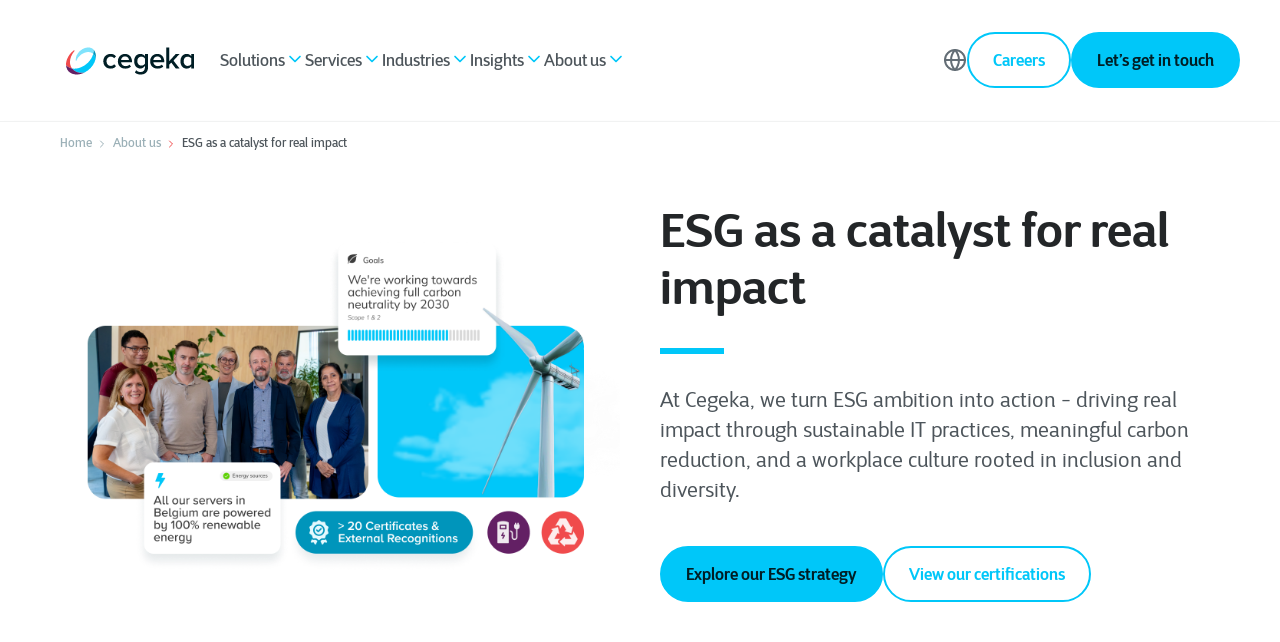

--- FILE ---
content_type: text/html; charset=UTF-8
request_url: https://www.cegeka.com/en/esg-at-cegeka
body_size: 26877
content:
<!doctype html><html lang="en"><head>
        
  
  


<meta charset="utf-8">
<title>ESG at Cegeka | Driving Sustainable Digital Impact</title>

<meta name="theme-color" content="#0098C3">
<!-- Windows Phone -->
<meta name="msapplication-navbutton-color" content="#0098C3">
<!-- iOS Safari -->
<meta name="apple-mobile-web-app-capable" content="yes">
<meta name="apple-mobile-web-app-status-bar-style" content="black-translucent">

<meta name="description" content="Cegeka drives impact through sustainable IT practices and a commitment to ESG principles, aiming for carbon neutrality and an inclusive workplace by 2030.">







<style>
  *:not(:defined) {display: none !important;}
  i18n-string, i18n-string:not(:defined) {display: inline-block!important;}
</style>

<script>
  window.esmsInitOptions = {
    mapOverrides: true,
    fetch: async function (url,options) {
      const res = await fetch(url, options);
      if (res.url.startsWith("https://2655225.fs1.hubspotusercontent-eu1.net/hubfs/2655225/cegeka-theme-assets")) {
        const source = await res.text();  
        return new Response(new Blob([source], { type: 'application/javascript' }));        
      }

      return res;
    }
  }
</script>



<meta name="viewport" content="width=device-width, initial-scale=1">

    
    <meta property="og:description" content="Cegeka drives impact through sustainable IT practices and a commitment to ESG principles, aiming for carbon neutrality and an inclusive workplace by 2030.">
    <meta property="og:title" content="ESG at Cegeka | Driving Sustainable Digital Impact">
    <meta name="twitter:description" content="Cegeka drives impact through sustainable IT practices and a commitment to ESG principles, aiming for carbon neutrality and an inclusive workplace by 2030.">
    <meta name="twitter:title" content="ESG at Cegeka | Driving Sustainable Digital Impact">

    

    
    <style>
a.cta_button{-moz-box-sizing:content-box !important;-webkit-box-sizing:content-box !important;box-sizing:content-box !important;vertical-align:middle}.hs-breadcrumb-menu{list-style-type:none;margin:0px 0px 0px 0px;padding:0px 0px 0px 0px}.hs-breadcrumb-menu-item{float:left;padding:10px 0px 10px 10px}.hs-breadcrumb-menu-divider:before{content:'›';padding-left:10px}.hs-featured-image-link{border:0}.hs-featured-image{float:right;margin:0 0 20px 20px;max-width:50%}@media (max-width: 568px){.hs-featured-image{float:none;margin:0;width:100%;max-width:100%}}.hs-screen-reader-text{clip:rect(1px, 1px, 1px, 1px);height:1px;overflow:hidden;position:absolute !important;width:1px}
</style>

<link class="hs-async-css" rel="preload" href="https://www.cegeka.com/hubfs/hub_generated/template_assets/1/124759548429/1768589580764/template_index.esm.min.css" as="style" onload="this.onload=null;this.rel='stylesheet'">
<noscript><link rel="stylesheet" href="https://www.cegeka.com/hubfs/hub_generated/template_assets/1/124759548429/1768589580764/template_index.esm.min.css"></noscript>
<link class="hs-async-css" rel="preload" href="https://www.cegeka.com/hubfs/hub_generated/template_assets/1/124759373126/1768589580756/template_cta.min.css" as="style" onload="this.onload=null;this.rel='stylesheet'">
<noscript><link rel="stylesheet" href="https://www.cegeka.com/hubfs/hub_generated/template_assets/1/124759373126/1768589580756/template_cta.min.css"></noscript>
<link rel="stylesheet" href="https://www.cegeka.com/hubfs/hub_generated/template_assets/1/124759373130/1768589589688/template_animated-module.min.css">
<link class="hs-async-css" rel="preload" href="https://www.cegeka.com/hubfs/hub_generated/template_assets/1/124759548299/1768589589105/template_lottie-player.min.css" as="style" onload="this.onload=null;this.rel='stylesheet'">
<noscript><link rel="stylesheet" href="https://www.cegeka.com/hubfs/hub_generated/template_assets/1/124759548299/1768589589105/template_lottie-player.min.css"></noscript>

    <style>
      :root {
        --color-primary-sky-blue: #00C7F9; 
        --color-primary-purple-violet: #0095BB; 
        --color-secondary-6: #00C7F9;
        --cgk-step-title-background: #00C7F9; 
         --theme-cgk-step--title-background: #00C7F9; 
         --theme-button-primary-color: #001E25;
        --theme-media-play-button-background-image: url(https://www.cegeka.com/hubfs/cegeka-theme-assets/icons/White/play.svg) !important;
      }
    
      
    .o-listing-cards-slider .splide__arrow {
        background-image: url(https://www.cegeka.com/hubfs/cegeka-theme-assets/icons/Blue/arrow-right-rebrand.svg) !important;
      }
      
      .hs-blog-post article.tp-blog-detail-article.new-css :is(h2, h3, h4,h5, h6, h2 *, h3 *, h4 *,h5 *, h6 *),
      .case-v2 .blog-post__body .new-css :is(h2, h3, h4,h5, h6, h2 *, h3 *, h4 *,h5 *, h6 *),
      .case-v2 .pillar-menu-cta-wrapper .new-css :is(h2, h3, h4,h5, h6, h2 *, h3 *, h4 *,h5 *, h6 *){
        color: #00C7F9 !important;
      }
      
      .tp-blog-listing-header {
          background: #ffffff !important;
       }

    </style>
    
<link rel="stylesheet" href="https://www.cegeka.com/hubfs/hub_generated/module_assets/1/124759661845/1747695441140/module_navigation-main.min.css">
<link rel="stylesheet" href="https://www.cegeka.com/hubfs/hub_generated/template_assets/1/124758833181/1768589580746/template_navigation-main.min.css">
<link rel="stylesheet" href="https://www.cegeka.com/hubfs/hub_generated/module_assets/1/187672650131/1744286888838/module_header-with-media-new-css.min.css">
<link class="hs-async-css" rel="preload" href="https://www.cegeka.com/hubfs/hub_generated/template_assets/1/124759373145/1768589584570/template_header-media.min.css" as="style" onload="this.onload=null;this.rel='stylesheet'">
<noscript><link rel="stylesheet" href="https://www.cegeka.com/hubfs/hub_generated/template_assets/1/124759373145/1768589584570/template_header-media.min.css"></noscript>

<style>
#hs_cos_wrapper_widget_1757080261969 .rich-text-container--color-white * { color:#fff; }

</style>

<link rel="stylesheet" href="https://www.cegeka.com/hubfs/hub_generated/module_assets/1/124759373104/1745850502536/module_media-and-paragraph.min.css">
<link class="hs-async-css" rel="preload" href="https://www.cegeka.com/hubfs/hub_generated/template_assets/1/124759373153/1768589586403/template_media-and-paragraph.min.css" as="style" onload="this.onload=null;this.rel='stylesheet'">
<noscript><link rel="stylesheet" href="https://www.cegeka.com/hubfs/hub_generated/template_assets/1/124759373153/1768589586403/template_media-and-paragraph.min.css"></noscript>

<style>

</style>

<link rel="stylesheet" href="https://www.cegeka.com/hubfs/hub_generated/module_assets/1/124759548282/1744725629871/module_listing-quotes.min.css">
<link rel="stylesheet" href="https://www.cegeka.com/hubfs/hub_generated/module_assets/1/166311917133/1744721861456/module_abstract.min.css">
<link class="hs-async-css" rel="preload" href="https://www.cegeka.com/hubfs/hub_generated/template_assets/1/124759661867/1768589590441/template_header-abstract.min.css" as="style" onload="this.onload=null;this.rel='stylesheet'">
<noscript><link rel="stylesheet" href="https://www.cegeka.com/hubfs/hub_generated/template_assets/1/124759661867/1768589590441/template_header-abstract.min.css"></noscript>
<link rel="stylesheet" href="https://www.cegeka.com/hubfs/hub_generated/module_assets/1/124759661843/1741059509877/module_media.min.css">
<link class="hs-async-css" rel="preload" href="https://www.cegeka.com/hubfs/hub_generated/template_assets/1/124759373131/1768589587933/template_article.min.css" as="style" onload="this.onload=null;this.rel='stylesheet'">
<noscript><link rel="stylesheet" href="https://www.cegeka.com/hubfs/hub_generated/template_assets/1/124759373131/1768589587933/template_article.min.css"></noscript>
<link rel="stylesheet" href="https://www.cegeka.com/hubfs/hub_generated/module_assets/1/124759373109/1766065516628/module_text-faq.min.css">
<link class="hs-async-css" rel="preload" href="https://www.cegeka.com/hubfs/hub_generated/template_assets/1/124759661869/1768589587219/template_text-faq.min.css" as="style" onload="this.onload=null;this.rel='stylesheet'">
<noscript><link rel="stylesheet" href="https://www.cegeka.com/hubfs/hub_generated/template_assets/1/124759661869/1768589587219/template_text-faq.min.css"></noscript>
<link rel="stylesheet" href="https://www.cegeka.com/hubfs/hub_generated/module_assets/1/125275191344/1745932690654/module_listing-multi-column.min.css">
<link class="hs-async-css" rel="preload" href="https://www.cegeka.com/hubfs/hub_generated/template_assets/1/125275191349/1768589590837/template_listing-multi-column.min.css" as="style" onload="this.onload=null;this.rel='stylesheet'">
<noscript><link rel="stylesheet" href="https://www.cegeka.com/hubfs/hub_generated/template_assets/1/125275191349/1768589590837/template_listing-multi-column.min.css"></noscript>
<link class="hs-async-css" rel="preload" href="https://www.cegeka.com/hubfs/hub_generated/template_assets/1/124758833179/1768589580687/template_footer.min.css" as="style" onload="this.onload=null;this.rel='stylesheet'">
<noscript><link rel="stylesheet" href="https://www.cegeka.com/hubfs/hub_generated/template_assets/1/124758833179/1768589580687/template_footer.min.css"></noscript>
    

    
    <link rel="canonical" href="https://www.cegeka.com/en/esg-at-cegeka">









  




  <link rel="alternate" hreflang="x-default" href="https://www.cegeka.com/en/esg-at-cegeka">




<script>(function(w,d,s,l,i){w[l]=w[l]||[];w[l].push({'gtm.start':new Date().getTime(),event:'gtm.js'});var f=d.getElementsByTagName(s)[0],j=d.createElement(s);j.async=true;j.src="https://msmt.cegeka.com/cejwcuroykla.js?"+i;f.parentNode.insertBefore(j,f);})(window,document,'script','dataLayer','cke6t8=CAhWPjs%2FWFYpNlJOXFQDXlNCWl8LHEgABAsOEg5cFgwM');</script>

<!-- Critical HubSpot Resources - Preconnect -->
<link rel="preconnect" href="https://js.hs-scripts.com" crossorigin>
<link rel="preconnect" href="https://js.hs-analytics.net" crossorigin>
<link rel="preconnect" href="https://forms.hsforms.com" crossorigin>

<!-- Secondary Resources - DNS-Prefetch Only -->
<link rel="dns-prefetch" href="https://js.hs-banner.com">
<link rel="dns-prefetch" href="https://track.hubspot.com">
<link rel="dns-prefetch" href="https://www.googletagmanager.com">
<link rel="dns-prefetch" href="https://www.google-analytics.com">

<!-- leadstreet popular drag & drop theme : NOT activated  -->
<!-- not popular -->
 	

<!-- HIER EV HIDEN leadstreet popular drag & drop theme : NOT activated  -->

<!-- Data layer for old templates -->
  <script>
    function parse_query_string(query) {
      var vars = query.split("&");
      var query_string = {};
      for (var i = 0; i < vars.length; i++) {
        var pair = vars[i].split("=");
        var key = decodeURIComponent(pair[0]);
        var value = decodeURIComponent(pair[1]);
        // If first entry with this name
        if (typeof query_string[key] === "undefined") {
          query_string[key] = decodeURIComponent(value);
          // If second entry with this name
        } else if (typeof query_string[key] === "string") {
          var arr = [query_string[key], decodeURIComponent(value)];
          query_string[key] = arr;
          // If third or later entry with this name
        } else {
          query_string[key].push(decodeURIComponent(value));
        }
      }
      return query_string;
    }

    console.log( 'en/esg-at-cegeka','[esg-at-cegeka]', 'webpage' );



    window.dataLayer = window.dataLayer || [];
 //   window.dataLayer.push({
 //     'external_ip' : ''
 //   }); 

      let layers = {};
      layers.page = {};

    

    


    /*
          layers.page.category = 'old template';
    */





    layers.event = 'On Page Load';
    layers.page.active = 'yes';
    layers.page.country = 'en'; 
    layers.page.language = 'en'; 
    //layers.page.subcategory = 'webpage'; 
    layers.page.title = 'ESG at Cegeka | Driving Sustainable Digital Impact';
    layers.page.pageVersion = 'V1';
    //layers.page.version = 'V1';
    layers.page.section_lv1 = 'esg-at-cegeka';

    window.dataLayer = window.dataLayer || []; 
    window.dataLayer.push(layers);

    (function(){

      window.addEventListener("message", function(event) {
        if( event.data.type === 'hsFormCallback' ) {

          window.dataLayer = window.dataLayer || []; 
          if( event.data.eventName === 'onFormSubmitted') {

            window.dataLayer.push({
              'event':'HubSpot-form',
              'eventCategory': event.data.id,  //867c8ff0-74cf-4925-9458-7b66f551c52c 
              'eventAction': 'submit', 
              'eventLabel': 'https://www.cegeka.com/en/esg-at-cegeka'
            });
            console.log( dataLayer );
          }

        }
      });

    })(); 

    (function(){

      let ctas = document.querySelectorAll('.hs-cta-wrapper');
      ctas.forEach((o)=>{
        //let scripts = o.querySelectorAll('script');
        //console.log( scripts[ scripts.length - 1 ].innerHTML.split("'")[1] );
        let cta_guid = o.getAttribute('id').replace('hs-cta-wrapper-','');

        o.addEventListener('click',(e)=>{
          window.dataLayer = window.dataLayer || []; 
          window.dataLayer.push({
            'event': 'HubSpot CTA',  
            'eventCategory': cta_guid, 
            'eventAction': 'click', 
            'eventLabel': 'https://www.cegeka.com/en/esg-at-cegeka'
          });
        console.log( 'datalayer CTAguid executed: ' + cta_guid ) 
        })
      });


    })();
    
    

  window.onload = () =>{
	console.log('onload');
    (()=>{
    
      let searchform = document.querySelector('#hsresults');
      //console.log('searchform',searchform);
      if(!searchform) {
        return false;
      }
      
      // page has a search for and is ready to push keyword used to search
      window.dataLayer = window.dataLayer || []; 
      window.dataLayer.push({
        'event': 'generic-search-result', 
        'eventCategory': 'generic-search', 
        'eventAction': 'search-result', 
        'eventLabel': parse_query_string(window.location.search.replace('?','')).term
      });

      
      // to ensure results loaded first
      setTimeout(function(){
        //console.log('searchform2',dataLayer);
        // append event on search result
        let searchresult = document.querySelectorAll('#hsresults a');
        searchresult.forEach((oo)=>{
          let targetUrl = oo.getAttribute('href').split('?');
          if( targetUrl.length < 1 ) {
            return;
          }
          let parameters = parse_query_string(targetUrl[1]);
          let result_url = atob( parameters.redirect );

          oo.setAttribute('data-href', oo.getAttribute('href'));
          oo.setAttribute('href',result_url);

          oo.addEventListener('click',function(e){
            e.preventDefault();
            let target = this.dataset.href;
            let result_url = this.getAttribute('href');
			let search_dl = {
              'event': 'generic-search-click', 
              'eventCategory': 'generic-search', 
              'eventAction': 'result-click', 
              'eventLabel': result_url
            };
            window.dataLayer = window.dataLayer || []; 
            window.dataLayer.push(search_dl);

            console.log("Datalayers:", search_dl);
            document.location.href=`//${document.domain}${target}`;
          });
        });
      },700);

    })();


    (()=>{
      let custom_sharer = document.querySelectorAll('.social-sharing-buttons .popup');
      if(!custom_sharer) {
        return;
      }

      custom_sharer.forEach((o)=>{
        console.log(o);
        o.addEventListener('click',function(e){

          let smdly = {
            'event': 'social-event', 
            'eventCategory': 'social', 
            'eventLabel': document.location.href
          }

          let parent = o.parentNode;

          
          
          if( parent.getAttribute('class').indexOf('twitter') !== -1 ){
            smdly.eventAction = `share-twitter`;
          }

          if( parent.getAttribute('class').indexOf('facebook') !== -1 ){
            smdly.eventAction = `share-facebook`;
          }

          if( parent.getAttribute('class').indexOf('linked') !== -1 ){
            smdly.eventAction = `share-linkedin`;
          }
          if( o.getAttribute('class').indexOf('email') !== -1 ){
            smdly.eventAction = `share-email`;
          }

          window.dataLayer = window.dataLayer || []; 
          window.dataLayer.push(smdly);
          console.log(dataLayer);
        });
      });

    })(),
    (()=>{
      let click_phone = document.querySelectorAll('a[href^="tel:"]');
      click_phone.forEach((o)=>{
        o.addEventListener('click',()=>{
          let telLayer = {
            'event': 'contact-link-click', 
            'eventCategory': 'contact', 
            'eventAction': 'click-phone',
            'eventLabel': document.location.href
          };
          window.dataLayer = window.dataLayer || []; 
          window.dataLayer.push(telLayer);
          console.log(telLayer);
        });

      });
      

      let click_mail = document.querySelectorAll('a[href^="mailto:"]');
      click_mail.forEach((o)=>{
        o.addEventListener('click',()=>{
          let emailLayer = {
            'event': 'contact-link-click', 
            'eventCategory': 'contact', 
            'eventAction': 'click-email',
            'eventLabel': document.location.href
          };
          window.dataLayer = window.dataLayer || []; 
          window.dataLayer.push(emailLayer);
          console.log(emailLayer);
        });
      });
      
      let buttons = document.querySelectorAll('a.button');
      buttons.forEach((o)=>{
        o.addEventListener('click',(e)=>{
          e.preventDefault();
          let btn = 'Button';
          let eventCat = (o.textContent).trim();
          window.dataLayer = window.dataLayer || []; 
          if( o.classList.contains('popup-trigger') ) {
          	btn = 'popup';
            
            if( o.textContent.indexOf("Subscribe") !== -1 ) {
              eventCat = "newsletter-subscription";
            }
          }
          let singledatalayer = {
            'event': btn, 
            'eventCategory': eventCat, 
            'eventAction': 'click',
            'eventLabel': document.location.href
          };
          window.dataLayer.push(singledatalayer);
          console.log(singledatalayer);
          document.location.href=o.getAttribute('href');
        });
      });
      
    })();
  };
  
  


    
  </script>






<meta property="og:image" content="https://www.cegeka.com/hubfs/Cegeka_ESG_Thumbnail_Visual_1920_1080px%20(2).png">
<meta property="og:image:width" content="1920">
<meta property="og:image:height" content="1080">
<meta property="og:image:alt" content="ESG at Cegeka | Driving Sustainable Digital Impact">
<meta name="twitter:image" content="https://www.cegeka.com/hubfs/Cegeka_ESG_Thumbnail_Visual_1920_1080px%20(2).png">
<meta name="twitter:image:alt" content="ESG at Cegeka | Driving Sustainable Digital Impact">

<meta property="og:url" content="https://www.cegeka.com/en/esg-at-cegeka">
<meta name="twitter:card" content="summary_large_image">
<meta http-equiv="content-language" content="en">
<link rel="alternate" hreflang="da" href="https://www.cegeka.com/da/esg-at-cegeka">
<link rel="alternate" hreflang="de-at" href="https://www.cegeka.com/de-at/cegeka-und-die-gesellschaft">
<link rel="alternate" hreflang="de-de" href="https://www.cegeka.com/de-de/esg-bei-cegeka">
<link rel="alternate" hreflang="en" href="https://www.cegeka.com/en/esg-at-cegeka">
<link rel="alternate" hreflang="en-gb" href="https://www.cegeka.com/en-gb/esg-at-cegeka">
<link rel="alternate" hreflang="en-us" href="https://www.cegeka.com/en-us/esg-at-cegeka">
<link rel="alternate" hreflang="fr-be" href="https://www.cegeka.com/fr-be/esg-chez-cegeka">
<link rel="alternate" hreflang="it" href="https://www.cegeka.com/it/esg-in-cegeka">
<link rel="alternate" hreflang="nl-be" href="https://www.cegeka.com/nl-be/esg-bij-cegeka">
<link rel="alternate" hreflang="nl-nl" href="https://www.cegeka.com/nl-nl/over-ons/cegeka-society">
<link rel="alternate" hreflang="ro" href="https://www.cegeka.com/ro/esg-at-cegeka">
<link rel="alternate" hreflang="sv-se" href="https://www.cegeka.com/sv-se/esg-at-cegeka">






        
        
       
        
      
        <meta name="generator" content="HubSpot"></head><body class="no-overflow navigation "><div id="hs_cos_wrapper_rebrand" class="hs_cos_wrapper hs_cos_wrapper_widget hs_cos_wrapper_type_module" style="" data-hs-cos-general-type="widget" data-hs-cos-type="module">

  

  
	  
    
    
    
    
    
  

  
</div>
      
       <meta name="publish-date" content="10/08/2023">

      
    
    
        
        <div class="custom-cursor"></div>
        
        <header>
            <div id="hs_cos_wrapper_site-navigation" class="hs_cos_wrapper hs_cos_wrapper_widget hs_cos_wrapper_type_module" style="" data-hs-cos-general-type="widget" data-hs-cos-type="module">  


  

  
  
    
    



  
  
    
    




  
  
    
    



  
  
    
    




  
  
    
    



  
  
    
    




  
  
    
    



  
  
    
    



  
  
    
    



  
  
    
    



  
  
    
    



  
  
    
    



  
  
    
    



  
  
    
    



  
  
    
    



  
  
    
    



  
  
    
    



  
  
    
    




  
  
    
    



  
  
    
    



  
  
    
    



  
  
    
    




<wcl-cgk-navigation>
  <wcl-cgk-navigation-mobile slot="mobile">
    <wcl-cgk-navigation-main-mobile>
      <wcl-cgk-navigation-header-mobile slot="nav-header">
        <wcl-cgk-navigation-logo slot="logo" href="">
          <img src="https://www.cegeka.com/hubfs/Cegeka_Logo.svg" alt="Cegeka_Logo" width="100%" height="40">
        </wcl-cgk-navigation-logo>

        
          
            
            

            <wcl-cgk-navigation-main-menu-item slot="action" href="https://www.cegeka.com/en/be/jobs" alternative>
              Careers
              <wcl-cgk-icon slot="icon" icon="trello" size="20" color="#636D75"></wcl-cgk-icon>
              <wcl-cgk-icon slot="icon-hover" icon="trello" size="20" color="#636D75"></wcl-cgk-icon>
            </wcl-cgk-navigation-main-menu-item>
          
        

        
          <wcl-cgk-navigation-main-menu-item slot="action" child-menu-id="languages" alternative toggle-menu>
            Language
            <wcl-cgk-icon slot="icon" icon="globe" size="20" color="#636D75"></wcl-cgk-icon>
            <wcl-cgk-icon slot="icon-hover" icon="globe" size="20" color="#636D75"></wcl-cgk-icon>
          </wcl-cgk-navigation-main-menu-item>
        

        <wcl-icon-container slot="trigger" background-color="#00C7F9" width="44px" height="44px" border-radius="50%">
          <wcl-cgk-icon slot="icon" icon="menu" color="#FFF" size="20"></wcl-cgk-icon>
        </wcl-icon-container>
        <wcl-icon-container slot="trigger-open" background-color="#00C7F9" width="44px" height="44px" border-radius="50%">
          <wcl-cgk-icon slot="icon" icon="x" color="#FFF" size="20"></wcl-cgk-icon>
        </wcl-icon-container>
      </wcl-cgk-navigation-header-mobile>

      
      

      
        
        
  
        <wcl-cgk-navigation-main-menu-item slot="menu-item" href="javascript:;" child-menu-id="submenu-mobile-1">

          Solutions
  
          <wcl-cgk-icon slot="icon" icon="arrow-right" size="20" color="#636D75"></wcl-cgk-icon>
          <wcl-cgk-icon slot="icon-hover" icon="arrow-right" size="20" color="#636D75"></wcl-cgk-icon>       
        </wcl-cgk-navigation-main-menu-item>

        
          <div slot="menu-item" class="navigation-divider"></div>
                
  
        
          <wcl-cgk-navigation-submenu-mobile slot="submenu" id="submenu-mobile-1">
            <wcl-cgk-navigation-back-menu slot="back-menu">
              <wcl-cgk-icon slot="icon" icon="arrow-left" color="#F04B4C" size="12"></wcl-cgk-icon>
              Back
            </wcl-cgk-navigation-back-menu>

            
              
                <h5 class="text_weight-semibold spacing_bottom-32">Solutions</h5>
              
  
              <wcl-grid-row slot="menu-item">
                <wcl-grid-column class="spacing_bottom-48">
                  <wcl-grid-row>
                          
                      <wcl-grid-column md="3">
                        <wcl-cgk-navigation-menu-group>
                          
      
                                
                            

                            
                            
      
                            <wcl-cgk-navigation-menu-item class="space" border slot="content" href="https://www.cegeka.com/en/solutions/hybrid-cloud" rel="">
                              
                                <img slot="icon" src="https://www.cegeka.com/hs-fs/hubfs/Website_Navigation_Cloud.jpg?width=40&amp;height=40&amp;name=Website_Navigation_Cloud.jpg" alt="Hybrid Cloud" loading="lazy" width="40" height="40" srcset="https://www.cegeka.com/hs-fs/hubfs/Website_Navigation_Cloud.jpg?width=20&amp;height=20&amp;name=Website_Navigation_Cloud.jpg 20w, https://www.cegeka.com/hs-fs/hubfs/Website_Navigation_Cloud.jpg?width=40&amp;height=40&amp;name=Website_Navigation_Cloud.jpg 40w, https://www.cegeka.com/hs-fs/hubfs/Website_Navigation_Cloud.jpg?width=60&amp;height=60&amp;name=Website_Navigation_Cloud.jpg 60w, https://www.cegeka.com/hs-fs/hubfs/Website_Navigation_Cloud.jpg?width=80&amp;height=80&amp;name=Website_Navigation_Cloud.jpg 80w, https://www.cegeka.com/hs-fs/hubfs/Website_Navigation_Cloud.jpg?width=100&amp;height=100&amp;name=Website_Navigation_Cloud.jpg 100w, https://www.cegeka.com/hs-fs/hubfs/Website_Navigation_Cloud.jpg?width=120&amp;height=120&amp;name=Website_Navigation_Cloud.jpg 120w" sizes="(max-width: 40px) 100vw, 40px">
                                
                            
                              
                                <p slot="title" class="no-margin text_size-md text_weight-semibold text_color-dual-gray">Hybrid Cloud</p>
                              
                              
                              
                                <p slot="description" class="no-margin text_size-sm text_color-gray-500">Explore the added value of cloud adoption for your business.</p>
                              
                            </wcl-cgk-navigation-menu-item>
                                
                            

                            
                            
      
                            <wcl-cgk-navigation-menu-item class="space" border slot="content" href="https://www.cegeka.com/en/solutions/data-ai" rel="">
                              
                                <img slot="icon" src="https://www.cegeka.com/hs-fs/hubfs/Website_Navigation_Data-1.jpg?width=40&amp;height=40&amp;name=Website_Navigation_Data-1.jpg" alt="Data solution" loading="lazy" width="40" height="40" srcset="https://www.cegeka.com/hs-fs/hubfs/Website_Navigation_Data-1.jpg?width=20&amp;height=20&amp;name=Website_Navigation_Data-1.jpg 20w, https://www.cegeka.com/hs-fs/hubfs/Website_Navigation_Data-1.jpg?width=40&amp;height=40&amp;name=Website_Navigation_Data-1.jpg 40w, https://www.cegeka.com/hs-fs/hubfs/Website_Navigation_Data-1.jpg?width=60&amp;height=60&amp;name=Website_Navigation_Data-1.jpg 60w, https://www.cegeka.com/hs-fs/hubfs/Website_Navigation_Data-1.jpg?width=80&amp;height=80&amp;name=Website_Navigation_Data-1.jpg 80w, https://www.cegeka.com/hs-fs/hubfs/Website_Navigation_Data-1.jpg?width=100&amp;height=100&amp;name=Website_Navigation_Data-1.jpg 100w, https://www.cegeka.com/hs-fs/hubfs/Website_Navigation_Data-1.jpg?width=120&amp;height=120&amp;name=Website_Navigation_Data-1.jpg 120w" sizes="(max-width: 40px) 100vw, 40px">
                                
                            
                              
                                <p slot="title" class="no-margin text_size-md text_weight-semibold text_color-dual-gray">Data &amp; AI</p>
                              
                              
                              
                                <p slot="description" class="no-margin text_size-sm text_color-gray-500">Discover our different data solutions to help you become a data-driven company.</p>
                              
                            </wcl-cgk-navigation-menu-item>
                                
                            

                            
                            
      
                            <wcl-cgk-navigation-menu-item class="space" border slot="content" href="https://www.cegeka.com/en/solutions/regulatory-compliance" rel="">
                              
                                <img slot="icon" src="https://www.cegeka.com/hs-fs/hubfs/0.0%20Cegeka%20(new)/1.%20Visuals/Website/Icons/RegulatoryCompliance_Visuals_Navigation%20(1).png?width=40&amp;height=40&amp;name=RegulatoryCompliance_Visuals_Navigation%20(1).png" alt="RegulatoryCompliance_Visuals_Navigation (1)" loading="lazy" width="40" height="40" srcset="https://www.cegeka.com/hs-fs/hubfs/0.0%20Cegeka%20(new)/1.%20Visuals/Website/Icons/RegulatoryCompliance_Visuals_Navigation%20(1).png?width=20&amp;height=20&amp;name=RegulatoryCompliance_Visuals_Navigation%20(1).png 20w, https://www.cegeka.com/hs-fs/hubfs/0.0%20Cegeka%20(new)/1.%20Visuals/Website/Icons/RegulatoryCompliance_Visuals_Navigation%20(1).png?width=40&amp;height=40&amp;name=RegulatoryCompliance_Visuals_Navigation%20(1).png 40w, https://www.cegeka.com/hs-fs/hubfs/0.0%20Cegeka%20(new)/1.%20Visuals/Website/Icons/RegulatoryCompliance_Visuals_Navigation%20(1).png?width=60&amp;height=60&amp;name=RegulatoryCompliance_Visuals_Navigation%20(1).png 60w, https://www.cegeka.com/hs-fs/hubfs/0.0%20Cegeka%20(new)/1.%20Visuals/Website/Icons/RegulatoryCompliance_Visuals_Navigation%20(1).png?width=80&amp;height=80&amp;name=RegulatoryCompliance_Visuals_Navigation%20(1).png 80w, https://www.cegeka.com/hs-fs/hubfs/0.0%20Cegeka%20(new)/1.%20Visuals/Website/Icons/RegulatoryCompliance_Visuals_Navigation%20(1).png?width=100&amp;height=100&amp;name=RegulatoryCompliance_Visuals_Navigation%20(1).png 100w, https://www.cegeka.com/hs-fs/hubfs/0.0%20Cegeka%20(new)/1.%20Visuals/Website/Icons/RegulatoryCompliance_Visuals_Navigation%20(1).png?width=120&amp;height=120&amp;name=RegulatoryCompliance_Visuals_Navigation%20(1).png 120w" sizes="(max-width: 40px) 100vw, 40px">
                                
                            
                              
                                <p slot="title" class="no-margin text_size-md text_weight-semibold text_color-dual-gray">Regulatory Compliance</p>
                              
                              
                              
                                <p slot="description" class="no-margin text_size-sm text_color-gray-500">Ensure GDPR &amp; GxP compliance with our comprehensive solutions.</p>
                              
                            </wcl-cgk-navigation-menu-item>
                          
                        </wcl-cgk-navigation-menu-group>                  
                      </wcl-grid-column>
                    

                          
                      <wcl-grid-column md="3">
                        <wcl-cgk-navigation-menu-group>
                          
      
                              
                            

                            
                            
      
                            <wcl-cgk-navigation-menu-item class="" border slot="content" href="https://www.cegeka.com/en/solutions/cyber-security-networking" rel="">
                              
                                <img slot="icon" src="https://www.cegeka.com/hs-fs/hubfs/Website_Navigation_Cybersecurity.jpg?width=40&amp;height=40&amp;name=Website_Navigation_Cybersecurity.jpg" alt="Cyber Security &amp; Networking Solution" loading="lazy" width="40" height="40" srcset="https://www.cegeka.com/hs-fs/hubfs/Website_Navigation_Cybersecurity.jpg?width=20&amp;height=20&amp;name=Website_Navigation_Cybersecurity.jpg 20w, https://www.cegeka.com/hs-fs/hubfs/Website_Navigation_Cybersecurity.jpg?width=40&amp;height=40&amp;name=Website_Navigation_Cybersecurity.jpg 40w, https://www.cegeka.com/hs-fs/hubfs/Website_Navigation_Cybersecurity.jpg?width=60&amp;height=60&amp;name=Website_Navigation_Cybersecurity.jpg 60w, https://www.cegeka.com/hs-fs/hubfs/Website_Navigation_Cybersecurity.jpg?width=80&amp;height=80&amp;name=Website_Navigation_Cybersecurity.jpg 80w, https://www.cegeka.com/hs-fs/hubfs/Website_Navigation_Cybersecurity.jpg?width=100&amp;height=100&amp;name=Website_Navigation_Cybersecurity.jpg 100w, https://www.cegeka.com/hs-fs/hubfs/Website_Navigation_Cybersecurity.jpg?width=120&amp;height=120&amp;name=Website_Navigation_Cybersecurity.jpg 120w" sizes="(max-width: 40px) 100vw, 40px">
                                
                            
                              
                                <p slot="title" class="no-margin text_size-md text_weight-semibold text_color-dual-gray">Cyber Security &amp; Networking</p>
                              
                              
                              
                                <p slot="description" class="no-margin text_size-sm text_color-gray-500">With cyber resilience, your organisation becomes a bit more secure with each day.</p>
                              
                            </wcl-cgk-navigation-menu-item>
                              
                            

                            
                            
      
                            <wcl-cgk-navigation-menu-item class="" border slot="content" href="https://www.cegeka.com/en/solutions/digital-employee-experience" rel="">
                              
                                <img slot="icon" src="https://www.cegeka.com/hs-fs/hubfs/Website_Navigation_Digital_Workplace_2.jpg?width=40&amp;height=40&amp;name=Website_Navigation_Digital_Workplace_2.jpg" alt="Digital Workplace Solution" loading="lazy" width="40" height="40" srcset="https://www.cegeka.com/hs-fs/hubfs/Website_Navigation_Digital_Workplace_2.jpg?width=20&amp;height=20&amp;name=Website_Navigation_Digital_Workplace_2.jpg 20w, https://www.cegeka.com/hs-fs/hubfs/Website_Navigation_Digital_Workplace_2.jpg?width=40&amp;height=40&amp;name=Website_Navigation_Digital_Workplace_2.jpg 40w, https://www.cegeka.com/hs-fs/hubfs/Website_Navigation_Digital_Workplace_2.jpg?width=60&amp;height=60&amp;name=Website_Navigation_Digital_Workplace_2.jpg 60w, https://www.cegeka.com/hs-fs/hubfs/Website_Navigation_Digital_Workplace_2.jpg?width=80&amp;height=80&amp;name=Website_Navigation_Digital_Workplace_2.jpg 80w, https://www.cegeka.com/hs-fs/hubfs/Website_Navigation_Digital_Workplace_2.jpg?width=100&amp;height=100&amp;name=Website_Navigation_Digital_Workplace_2.jpg 100w, https://www.cegeka.com/hs-fs/hubfs/Website_Navigation_Digital_Workplace_2.jpg?width=120&amp;height=120&amp;name=Website_Navigation_Digital_Workplace_2.jpg 120w" sizes="(max-width: 40px) 100vw, 40px">
                                
                            
                              
                                <p slot="title" class="no-margin text_size-md text_weight-semibold text_color-dual-gray">Digital Employee eXperience</p>
                              
                              
                              
                                <p slot="description" class="no-margin text_size-sm text_color-gray-500">Your Digital Employee eXperience. Our Mission.</p>
                              
                            </wcl-cgk-navigation-menu-item>
                              
                            

                            
                            
      
                            <wcl-cgk-navigation-menu-item class="" border slot="content" href="https://www.cegeka.com/en/solutions/testing-solutions" rel="">
                              
                                <img slot="icon" src="https://www.cegeka.com/hs-fs/hubfs/0.0%20Cegeka%20(new)/1.%20Visuals/Website/Icons/Testing_Visuals_IconNavigation%20(1).png?width=40&amp;height=40&amp;name=Testing_Visuals_IconNavigation%20(1).png" alt="Testing_Visuals_IconNavigation (1)" loading="lazy" width="40" height="40" srcset="https://www.cegeka.com/hs-fs/hubfs/0.0%20Cegeka%20(new)/1.%20Visuals/Website/Icons/Testing_Visuals_IconNavigation%20(1).png?width=20&amp;height=20&amp;name=Testing_Visuals_IconNavigation%20(1).png 20w, https://www.cegeka.com/hs-fs/hubfs/0.0%20Cegeka%20(new)/1.%20Visuals/Website/Icons/Testing_Visuals_IconNavigation%20(1).png?width=40&amp;height=40&amp;name=Testing_Visuals_IconNavigation%20(1).png 40w, https://www.cegeka.com/hs-fs/hubfs/0.0%20Cegeka%20(new)/1.%20Visuals/Website/Icons/Testing_Visuals_IconNavigation%20(1).png?width=60&amp;height=60&amp;name=Testing_Visuals_IconNavigation%20(1).png 60w, https://www.cegeka.com/hs-fs/hubfs/0.0%20Cegeka%20(new)/1.%20Visuals/Website/Icons/Testing_Visuals_IconNavigation%20(1).png?width=80&amp;height=80&amp;name=Testing_Visuals_IconNavigation%20(1).png 80w, https://www.cegeka.com/hs-fs/hubfs/0.0%20Cegeka%20(new)/1.%20Visuals/Website/Icons/Testing_Visuals_IconNavigation%20(1).png?width=100&amp;height=100&amp;name=Testing_Visuals_IconNavigation%20(1).png 100w, https://www.cegeka.com/hs-fs/hubfs/0.0%20Cegeka%20(new)/1.%20Visuals/Website/Icons/Testing_Visuals_IconNavigation%20(1).png?width=120&amp;height=120&amp;name=Testing_Visuals_IconNavigation%20(1).png 120w" sizes="(max-width: 40px) 100vw, 40px">
                                
                            
                              
                                <p slot="title" class="no-margin text_size-md text_weight-semibold text_color-dual-gray">Quality Engineering</p>
                              
                              
                              
                                <p slot="description" class="no-margin text_size-sm text_color-gray-500">Ensuring seamless software, one Test at a time.</p>
                              
                            </wcl-cgk-navigation-menu-item>
                          
                        </wcl-cgk-navigation-menu-group>                  
                      </wcl-grid-column>
                    

                          
                      <wcl-grid-column md="3">
                        <wcl-cgk-navigation-menu-group>
                          
      
                          
                            

                            
                            
      
                            <wcl-cgk-navigation-menu-item class="" border slot="content" href="https://www.cegeka.com/en/solutions/cegeka-application-services" rel="">
                              
                                <img slot="icon" src="https://www.cegeka.com/hs-fs/hubfs/Website_Navigation_Applications.jpg?width=40&amp;height=40&amp;name=Website_Navigation_Applications.jpg" alt="Cegeka Application Services" loading="lazy" width="40" height="40" srcset="https://www.cegeka.com/hs-fs/hubfs/Website_Navigation_Applications.jpg?width=20&amp;height=20&amp;name=Website_Navigation_Applications.jpg 20w, https://www.cegeka.com/hs-fs/hubfs/Website_Navigation_Applications.jpg?width=40&amp;height=40&amp;name=Website_Navigation_Applications.jpg 40w, https://www.cegeka.com/hs-fs/hubfs/Website_Navigation_Applications.jpg?width=60&amp;height=60&amp;name=Website_Navigation_Applications.jpg 60w, https://www.cegeka.com/hs-fs/hubfs/Website_Navigation_Applications.jpg?width=80&amp;height=80&amp;name=Website_Navigation_Applications.jpg 80w, https://www.cegeka.com/hs-fs/hubfs/Website_Navigation_Applications.jpg?width=100&amp;height=100&amp;name=Website_Navigation_Applications.jpg 100w, https://www.cegeka.com/hs-fs/hubfs/Website_Navigation_Applications.jpg?width=120&amp;height=120&amp;name=Website_Navigation_Applications.jpg 120w" sizes="(max-width: 40px) 100vw, 40px">
                                
                            
                              
                                <p slot="title" class="no-margin text_size-md text_weight-semibold text_color-dual-gray">Cegeka Application Services</p>
                              
                              
                              
                                <p slot="description" class="no-margin text_size-sm text_color-gray-500">Building the applications to embed growth, innovation and agility.</p>
                              
                            </wcl-cgk-navigation-menu-item>
                          
                            

                            
                            
      
                            <wcl-cgk-navigation-menu-item class="" border slot="content" href="https://www.cegeka.com/en/be/solutions/dynamics365" rel="">
                              
                                <img slot="icon" src="https://www.cegeka.com/hs-fs/hubfs/Website_Navigation_Business_Solutions.jpg?width=40&amp;height=40&amp;name=Website_Navigation_Business_Solutions.jpg" alt="Business Applications" loading="lazy" width="40" height="40" srcset="https://www.cegeka.com/hs-fs/hubfs/Website_Navigation_Business_Solutions.jpg?width=20&amp;height=20&amp;name=Website_Navigation_Business_Solutions.jpg 20w, https://www.cegeka.com/hs-fs/hubfs/Website_Navigation_Business_Solutions.jpg?width=40&amp;height=40&amp;name=Website_Navigation_Business_Solutions.jpg 40w, https://www.cegeka.com/hs-fs/hubfs/Website_Navigation_Business_Solutions.jpg?width=60&amp;height=60&amp;name=Website_Navigation_Business_Solutions.jpg 60w, https://www.cegeka.com/hs-fs/hubfs/Website_Navigation_Business_Solutions.jpg?width=80&amp;height=80&amp;name=Website_Navigation_Business_Solutions.jpg 80w, https://www.cegeka.com/hs-fs/hubfs/Website_Navigation_Business_Solutions.jpg?width=100&amp;height=100&amp;name=Website_Navigation_Business_Solutions.jpg 100w, https://www.cegeka.com/hs-fs/hubfs/Website_Navigation_Business_Solutions.jpg?width=120&amp;height=120&amp;name=Website_Navigation_Business_Solutions.jpg 120w" sizes="(max-width: 40px) 100vw, 40px">
                                
                            
                              
                                <p slot="title" class="no-margin text_size-md text_weight-semibold text_color-dual-gray">Business Applications</p>
                              
                              
                              
                                <p slot="description" class="no-margin text_size-sm text_color-gray-500">Transform your business with Microsoft Dynamics ERP and CRM, integrated with Microsoft’s Power Platform.</p>
                              
                            </wcl-cgk-navigation-menu-item>
                          
                        </wcl-cgk-navigation-menu-group>                  
                      </wcl-grid-column>
                    

                          
                      <wcl-grid-column md="3">
                        <wcl-cgk-navigation-menu-group>
                          
      
                             
                            

                            
                            
      
                            <wcl-cgk-navigation-menu-item class="" border slot="content" href="https://www.citymesh.com/" rel="">
                              
                                <img slot="icon" src="https://www.cegeka.com/hs-fs/hubfs/Website_Navigation_5G.jpg?width=40&amp;height=40&amp;name=Website_Navigation_5G.jpg" alt="5G_Citymesh" loading="lazy" width="40" height="40" srcset="https://www.cegeka.com/hs-fs/hubfs/Website_Navigation_5G.jpg?width=20&amp;height=20&amp;name=Website_Navigation_5G.jpg 20w, https://www.cegeka.com/hs-fs/hubfs/Website_Navigation_5G.jpg?width=40&amp;height=40&amp;name=Website_Navigation_5G.jpg 40w, https://www.cegeka.com/hs-fs/hubfs/Website_Navigation_5G.jpg?width=60&amp;height=60&amp;name=Website_Navigation_5G.jpg 60w, https://www.cegeka.com/hs-fs/hubfs/Website_Navigation_5G.jpg?width=80&amp;height=80&amp;name=Website_Navigation_5G.jpg 80w, https://www.cegeka.com/hs-fs/hubfs/Website_Navigation_5G.jpg?width=100&amp;height=100&amp;name=Website_Navigation_5G.jpg 100w, https://www.cegeka.com/hs-fs/hubfs/Website_Navigation_5G.jpg?width=120&amp;height=120&amp;name=Website_Navigation_5G.jpg 120w" sizes="(max-width: 40px) 100vw, 40px">
                                
                            
                              
                                <p slot="title" class="no-margin text_size-md text_weight-semibold text_color-dual-gray">5G &amp; Mobile Private Networks</p>
                              
                              
                              
                                <p slot="description" class="no-margin text_size-sm text_color-gray-500">Expertise and development experience to bring all the advantages of 5G.</p>
                              
                            </wcl-cgk-navigation-menu-item>
                             
                            

                            
                            
      
                            <wcl-cgk-navigation-menu-item class="" slot="content" href="https://www.cegeka.com/en/solutions/products-platforms" rel="">
                              
                                <img slot="icon" src="https://www.cegeka.com/hs-fs/hubfs/Website_Navigation_Products_Platforms.jpg?width=40&amp;height=40&amp;name=Website_Navigation_Products_Platforms.jpg" alt="Products and platform solutions" loading="lazy" width="40" height="40" srcset="https://www.cegeka.com/hs-fs/hubfs/Website_Navigation_Products_Platforms.jpg?width=20&amp;height=20&amp;name=Website_Navigation_Products_Platforms.jpg 20w, https://www.cegeka.com/hs-fs/hubfs/Website_Navigation_Products_Platforms.jpg?width=40&amp;height=40&amp;name=Website_Navigation_Products_Platforms.jpg 40w, https://www.cegeka.com/hs-fs/hubfs/Website_Navigation_Products_Platforms.jpg?width=60&amp;height=60&amp;name=Website_Navigation_Products_Platforms.jpg 60w, https://www.cegeka.com/hs-fs/hubfs/Website_Navigation_Products_Platforms.jpg?width=80&amp;height=80&amp;name=Website_Navigation_Products_Platforms.jpg 80w, https://www.cegeka.com/hs-fs/hubfs/Website_Navigation_Products_Platforms.jpg?width=100&amp;height=100&amp;name=Website_Navigation_Products_Platforms.jpg 100w, https://www.cegeka.com/hs-fs/hubfs/Website_Navigation_Products_Platforms.jpg?width=120&amp;height=120&amp;name=Website_Navigation_Products_Platforms.jpg 120w" sizes="(max-width: 40px) 100vw, 40px">
                                
                            
                              
                                <p slot="title" class="no-margin text_size-md text_weight-semibold text_color-dual-gray">Products &amp; Platforms</p>
                              
                              
                              
                                <p slot="description" class="no-margin text_size-sm text_color-gray-500">Software solutions that optimize business processes and drive success.</p>
                              
                            </wcl-cgk-navigation-menu-item>
                          
                        </wcl-cgk-navigation-menu-group>                  
                      </wcl-grid-column>
                    
                  </wcl-grid-row>
                </wcl-grid-column>
              </wcl-grid-row>
  
              
            
  
          </wcl-cgk-navigation-submenu-mobile>
        
      
        
        
  
        <wcl-cgk-navigation-main-menu-item slot="menu-item" href="javascript:;" child-menu-id="submenu-mobile-2">

          Services
  
          <wcl-cgk-icon slot="icon" icon="arrow-right" size="20" color="#636D75"></wcl-cgk-icon>
          <wcl-cgk-icon slot="icon-hover" icon="arrow-right" size="20" color="#636D75"></wcl-cgk-icon>       
        </wcl-cgk-navigation-main-menu-item>

        
          <div slot="menu-item" class="navigation-divider"></div>
                
  
        
          <wcl-cgk-navigation-submenu-mobile slot="submenu" id="submenu-mobile-2">
            <wcl-cgk-navigation-back-menu slot="back-menu">
              <wcl-cgk-icon slot="icon" icon="arrow-left" color="#F04B4C" size="12"></wcl-cgk-icon>
              Back
            </wcl-cgk-navigation-back-menu>

            
              
                <h5 class="text_weight-semibold spacing_bottom-32">Services</h5>
              
  
              <wcl-grid-row slot="menu-item">
                <wcl-grid-column class="spacing_bottom-48">
                  <wcl-grid-row>
                          
                      <wcl-grid-column md="3">
                        <wcl-cgk-navigation-menu-group>
                          
      
                                
                            

                            
                            
      
                            <wcl-cgk-navigation-menu-item class="space" border slot="content" href="https://www.cegeka.com/en/services/it-team-extension" rel="">
                              
                                <img slot="icon" src="https://www.cegeka.com/hs-fs/hubfs/Website_Navigation_IT_Team_Extension_3.jpg?width=40&amp;height=40&amp;name=Website_Navigation_IT_Team_Extension_3.jpg" alt="Website_Navigation_IT_Team_Extension_3" loading="lazy" width="40" height="40" srcset="https://www.cegeka.com/hs-fs/hubfs/Website_Navigation_IT_Team_Extension_3.jpg?width=20&amp;height=20&amp;name=Website_Navigation_IT_Team_Extension_3.jpg 20w, https://www.cegeka.com/hs-fs/hubfs/Website_Navigation_IT_Team_Extension_3.jpg?width=40&amp;height=40&amp;name=Website_Navigation_IT_Team_Extension_3.jpg 40w, https://www.cegeka.com/hs-fs/hubfs/Website_Navigation_IT_Team_Extension_3.jpg?width=60&amp;height=60&amp;name=Website_Navigation_IT_Team_Extension_3.jpg 60w, https://www.cegeka.com/hs-fs/hubfs/Website_Navigation_IT_Team_Extension_3.jpg?width=80&amp;height=80&amp;name=Website_Navigation_IT_Team_Extension_3.jpg 80w, https://www.cegeka.com/hs-fs/hubfs/Website_Navigation_IT_Team_Extension_3.jpg?width=100&amp;height=100&amp;name=Website_Navigation_IT_Team_Extension_3.jpg 100w, https://www.cegeka.com/hs-fs/hubfs/Website_Navigation_IT_Team_Extension_3.jpg?width=120&amp;height=120&amp;name=Website_Navigation_IT_Team_Extension_3.jpg 120w" sizes="(max-width: 40px) 100vw, 40px">
                                
                            
                              
                                <p slot="title" class="no-margin text_size-md text_weight-semibold text_color-dual-gray">IT Team Extension</p>
                              
                              
                              
                                <p slot="description" class="no-margin text_size-sm text_color-gray-500">The best IT professionals to support your projects.</p>
                              
                            </wcl-cgk-navigation-menu-item>
                          
                        </wcl-cgk-navigation-menu-group>                  
                      </wcl-grid-column>
                    

                          
                      <wcl-grid-column md="3">
                        <wcl-cgk-navigation-menu-group>
                          
      
                              
                            

                            
                            
      
                            <wcl-cgk-navigation-menu-item class="" border slot="content" href="https://www.cegeka.com/en/services/outsourcing" rel="">
                              
                                <img slot="icon" src="https://www.cegeka.com/hs-fs/hubfs/Website_Navigation_Outsourcing.jpg?width=40&amp;height=40&amp;name=Website_Navigation_Outsourcing.jpg" alt="Outsourcing Services" loading="lazy" width="40" height="40" srcset="https://www.cegeka.com/hs-fs/hubfs/Website_Navigation_Outsourcing.jpg?width=20&amp;height=20&amp;name=Website_Navigation_Outsourcing.jpg 20w, https://www.cegeka.com/hs-fs/hubfs/Website_Navigation_Outsourcing.jpg?width=40&amp;height=40&amp;name=Website_Navigation_Outsourcing.jpg 40w, https://www.cegeka.com/hs-fs/hubfs/Website_Navigation_Outsourcing.jpg?width=60&amp;height=60&amp;name=Website_Navigation_Outsourcing.jpg 60w, https://www.cegeka.com/hs-fs/hubfs/Website_Navigation_Outsourcing.jpg?width=80&amp;height=80&amp;name=Website_Navigation_Outsourcing.jpg 80w, https://www.cegeka.com/hs-fs/hubfs/Website_Navigation_Outsourcing.jpg?width=100&amp;height=100&amp;name=Website_Navigation_Outsourcing.jpg 100w, https://www.cegeka.com/hs-fs/hubfs/Website_Navigation_Outsourcing.jpg?width=120&amp;height=120&amp;name=Website_Navigation_Outsourcing.jpg 120w" sizes="(max-width: 40px) 100vw, 40px">
                                
                            
                              
                                <p slot="title" class="no-margin text_size-md text_weight-semibold text_color-dual-gray">Outsourcing &amp; Managed Services</p>
                              
                              
                              
                                <p slot="description" class="no-margin text_size-sm text_color-gray-500">Outsourcing your IT helps you to focus on your strategy.</p>
                              
                            </wcl-cgk-navigation-menu-item>
                          
                        </wcl-cgk-navigation-menu-group>                  
                      </wcl-grid-column>
                    

                          
                      <wcl-grid-column md="3">
                        <wcl-cgk-navigation-menu-group>
                          
      
                          
                            

                            
                            
      
                            <wcl-cgk-navigation-menu-item class="" border slot="content" href="https://www.cegeka.com/en/services/consultancy" rel="">
                              
                                <img slot="icon" src="https://www.cegeka.com/hs-fs/hubfs/Website_Navigation_Consultancy.jpg?width=40&amp;height=40&amp;name=Website_Navigation_Consultancy.jpg" alt="Website_Navigation_Consultancy" loading="lazy" width="40" height="40" srcset="https://www.cegeka.com/hs-fs/hubfs/Website_Navigation_Consultancy.jpg?width=20&amp;height=20&amp;name=Website_Navigation_Consultancy.jpg 20w, https://www.cegeka.com/hs-fs/hubfs/Website_Navigation_Consultancy.jpg?width=40&amp;height=40&amp;name=Website_Navigation_Consultancy.jpg 40w, https://www.cegeka.com/hs-fs/hubfs/Website_Navigation_Consultancy.jpg?width=60&amp;height=60&amp;name=Website_Navigation_Consultancy.jpg 60w, https://www.cegeka.com/hs-fs/hubfs/Website_Navigation_Consultancy.jpg?width=80&amp;height=80&amp;name=Website_Navigation_Consultancy.jpg 80w, https://www.cegeka.com/hs-fs/hubfs/Website_Navigation_Consultancy.jpg?width=100&amp;height=100&amp;name=Website_Navigation_Consultancy.jpg 100w, https://www.cegeka.com/hs-fs/hubfs/Website_Navigation_Consultancy.jpg?width=120&amp;height=120&amp;name=Website_Navigation_Consultancy.jpg 120w" sizes="(max-width: 40px) 100vw, 40px">
                                
                            
                              
                                <p slot="title" class="no-margin text_size-md text_weight-semibold text_color-dual-gray">Consultancy</p>
                              
                              
                              
                                <p slot="description" class="no-margin text_size-sm text_color-gray-500">The right skills and attitude to support the IT projects at your office</p>
                              
                            </wcl-cgk-navigation-menu-item>
                          
                        </wcl-cgk-navigation-menu-group>                  
                      </wcl-grid-column>
                    

                          
                      <wcl-grid-column md="3">
                        <wcl-cgk-navigation-menu-group>
                          
      
                             
                            

                            
                            
      
                            <wcl-cgk-navigation-menu-item class="" slot="content" href="https://www.cegeka.com/en/services/projects" rel="">
                              
                                <img slot="icon" src="https://www.cegeka.com/hs-fs/hubfs/Website_Navigation_Projects.jpg?width=40&amp;height=40&amp;name=Website_Navigation_Projects.jpg" alt="Website_Navigation_Projects" loading="lazy" width="40" height="40" srcset="https://www.cegeka.com/hs-fs/hubfs/Website_Navigation_Projects.jpg?width=20&amp;height=20&amp;name=Website_Navigation_Projects.jpg 20w, https://www.cegeka.com/hs-fs/hubfs/Website_Navigation_Projects.jpg?width=40&amp;height=40&amp;name=Website_Navigation_Projects.jpg 40w, https://www.cegeka.com/hs-fs/hubfs/Website_Navigation_Projects.jpg?width=60&amp;height=60&amp;name=Website_Navigation_Projects.jpg 60w, https://www.cegeka.com/hs-fs/hubfs/Website_Navigation_Projects.jpg?width=80&amp;height=80&amp;name=Website_Navigation_Projects.jpg 80w, https://www.cegeka.com/hs-fs/hubfs/Website_Navigation_Projects.jpg?width=100&amp;height=100&amp;name=Website_Navigation_Projects.jpg 100w, https://www.cegeka.com/hs-fs/hubfs/Website_Navigation_Projects.jpg?width=120&amp;height=120&amp;name=Website_Navigation_Projects.jpg 120w" sizes="(max-width: 40px) 100vw, 40px">
                                
                            
                              
                                <p slot="title" class="no-margin text_size-md text_weight-semibold text_color-dual-gray">Projects</p>
                              
                              
                              
                                <p slot="description" class="no-margin text_size-sm text_color-gray-500">Integrating the right digital solutions for your IT project</p>
                              
                            </wcl-cgk-navigation-menu-item>
                          
                        </wcl-cgk-navigation-menu-group>                  
                      </wcl-grid-column>
                    
                  </wcl-grid-row>
                </wcl-grid-column>
              </wcl-grid-row>
  
              
            
  
          </wcl-cgk-navigation-submenu-mobile>
        
      
        
        
  
        <wcl-cgk-navigation-main-menu-item slot="menu-item" href="javascript:;" child-menu-id="submenu-mobile-3">

          Industries
  
          <wcl-cgk-icon slot="icon" icon="arrow-right" size="20" color="#636D75"></wcl-cgk-icon>
          <wcl-cgk-icon slot="icon-hover" icon="arrow-right" size="20" color="#636D75"></wcl-cgk-icon>       
        </wcl-cgk-navigation-main-menu-item>

        
          <div slot="menu-item" class="navigation-divider"></div>
                
  
        
          <wcl-cgk-navigation-submenu-mobile slot="submenu" id="submenu-mobile-3">
            <wcl-cgk-navigation-back-menu slot="back-menu">
              <wcl-cgk-icon slot="icon" icon="arrow-left" color="#F04B4C" size="12"></wcl-cgk-icon>
              Back
            </wcl-cgk-navigation-back-menu>

            
              

              <wcl-grid-row slot="menu-item">
                
                  <wcl-grid-column class="spacing_bottom-48" md="4">
                    <wcl-cgk-navigation-cta-section>
                      
                        <h5 class="text_weight-semibold" slot="title">Industries</h5>
                      
                        
                      
                        <div class="rich-text-container rich-text-container--md spacing_top-28" slot="description">
                          <p>Our industry-tailored services are designed to address specific challenges and opportunities across different industries.</p>
                        </div>
                                          

                      
                        
                        
  
    
    
    
    <wcl-cgk-button slot="action" variant="tertiary" spacing="none" alignment="left" icon-position="right" toggle-icon href="https://www.cegeka.com/en/industries" rel="">
      <span class="text_size-md text_weight-medium">All industries</span>

      
        
        <wcl-cgk-icon slot="icon" icon="arrow-right-short" color="#00C7F9" size="20"></wcl-cgk-icon>
        <wcl-cgk-icon slot="icon-hover" icon="arrow-right-long" color="#0095BB" size="20"></wcl-cgk-icon>
      
    </wcl-cgk-button>
  

                      
                    </wcl-cgk-navigation-cta-section>
                  </wcl-grid-column>
                 

                <wcl-grid-column class="spacing_bottom-48" md="8">
                  <wcl-grid-row>
                          
                      <wcl-grid-column md="4">
                        <wcl-cgk-navigation-menu-group>
                          

                          
                            

                            
                            
      
                            <wcl-cgk-navigation-menu-item class="" border slot="content" href="https://www.cegeka.com/en/industries/agriculture" rel="">
                              
                                <img slot="icon" src="https://www.cegeka.com/hs-fs/hubfs/Website_Navigation_Agri_and_Food.jpg?width=40&amp;height=40&amp;name=Website_Navigation_Agri_and_Food.jpg" alt="Website_Navigation_Agriculture" loading="lazy" width="40" height="40" srcset="https://www.cegeka.com/hs-fs/hubfs/Website_Navigation_Agri_and_Food.jpg?width=20&amp;height=20&amp;name=Website_Navigation_Agri_and_Food.jpg 20w, https://www.cegeka.com/hs-fs/hubfs/Website_Navigation_Agri_and_Food.jpg?width=40&amp;height=40&amp;name=Website_Navigation_Agri_and_Food.jpg 40w, https://www.cegeka.com/hs-fs/hubfs/Website_Navigation_Agri_and_Food.jpg?width=60&amp;height=60&amp;name=Website_Navigation_Agri_and_Food.jpg 60w, https://www.cegeka.com/hs-fs/hubfs/Website_Navigation_Agri_and_Food.jpg?width=80&amp;height=80&amp;name=Website_Navigation_Agri_and_Food.jpg 80w, https://www.cegeka.com/hs-fs/hubfs/Website_Navigation_Agri_and_Food.jpg?width=100&amp;height=100&amp;name=Website_Navigation_Agri_and_Food.jpg 100w, https://www.cegeka.com/hs-fs/hubfs/Website_Navigation_Agri_and_Food.jpg?width=120&amp;height=120&amp;name=Website_Navigation_Agri_and_Food.jpg 120w" sizes="(max-width: 40px) 100vw, 40px">
                                
                            
                              
                                <p slot="title" class="no-margin text_size-md text_weight-semibold text_color-dual-gray">Agriculture</p>
                              
                              
                              
                                <p slot="description" class="no-margin text_size-sm text_color-gray-500">Cegeka has a deep understanding of the agri and food ecosystem and the opportunities it creates. </p>
                              
                            </wcl-cgk-navigation-menu-item>
                          
                            

                            
                            
      
                            <wcl-cgk-navigation-menu-item class="" border slot="content" href="https://www.cegeka.com/en/industries/food" rel="">
                              
                                <img slot="icon" src="https://www.cegeka.com/hs-fs/hubfs/0.0%20Cegeka%20(new)/1.%20Visuals/Website/Navigation/food-80-80.png?width=40&amp;height=40&amp;name=food-80-80.png" alt="food-80-80" loading="lazy" width="40" height="40" srcset="https://www.cegeka.com/hs-fs/hubfs/0.0%20Cegeka%20(new)/1.%20Visuals/Website/Navigation/food-80-80.png?width=20&amp;height=20&amp;name=food-80-80.png 20w, https://www.cegeka.com/hs-fs/hubfs/0.0%20Cegeka%20(new)/1.%20Visuals/Website/Navigation/food-80-80.png?width=40&amp;height=40&amp;name=food-80-80.png 40w, https://www.cegeka.com/hs-fs/hubfs/0.0%20Cegeka%20(new)/1.%20Visuals/Website/Navigation/food-80-80.png?width=60&amp;height=60&amp;name=food-80-80.png 60w, https://www.cegeka.com/hs-fs/hubfs/0.0%20Cegeka%20(new)/1.%20Visuals/Website/Navigation/food-80-80.png?width=80&amp;height=80&amp;name=food-80-80.png 80w, https://www.cegeka.com/hs-fs/hubfs/0.0%20Cegeka%20(new)/1.%20Visuals/Website/Navigation/food-80-80.png?width=100&amp;height=100&amp;name=food-80-80.png 100w, https://www.cegeka.com/hs-fs/hubfs/0.0%20Cegeka%20(new)/1.%20Visuals/Website/Navigation/food-80-80.png?width=120&amp;height=120&amp;name=food-80-80.png 120w" sizes="(max-width: 40px) 100vw, 40px">
                                
                            
                              
                                <p slot="title" class="no-margin text_size-md text_weight-semibold text_color-dual-gray">Food</p>
                              
                              
                              
                                <p slot="description" class="no-margin text_size-sm text_color-gray-500">Streamline operations, ensure traceability and maintain compliance.</p>
                              
                            </wcl-cgk-navigation-menu-item>
                          
                        </wcl-cgk-navigation-menu-group>                  
                      </wcl-grid-column>
                    

                          
                      <wcl-grid-column md="4">
                        <wcl-cgk-navigation-menu-group>
                          
      
                            
                            

                            
                            
      
                            <wcl-cgk-navigation-menu-item class="" border slot="content" href="https://www.cegeka.com/en/industries/energy-utilities" rel="">
                              
                                <img slot="icon" src="https://www.cegeka.com/hs-fs/hubfs/Website_Navigation_Energy_Utilities.jpg?width=40&amp;height=40&amp;name=Website_Navigation_Energy_Utilities.jpg" alt="Energy &amp; Utilities" loading="lazy" width="40" height="40" srcset="https://www.cegeka.com/hs-fs/hubfs/Website_Navigation_Energy_Utilities.jpg?width=20&amp;height=20&amp;name=Website_Navigation_Energy_Utilities.jpg 20w, https://www.cegeka.com/hs-fs/hubfs/Website_Navigation_Energy_Utilities.jpg?width=40&amp;height=40&amp;name=Website_Navigation_Energy_Utilities.jpg 40w, https://www.cegeka.com/hs-fs/hubfs/Website_Navigation_Energy_Utilities.jpg?width=60&amp;height=60&amp;name=Website_Navigation_Energy_Utilities.jpg 60w, https://www.cegeka.com/hs-fs/hubfs/Website_Navigation_Energy_Utilities.jpg?width=80&amp;height=80&amp;name=Website_Navigation_Energy_Utilities.jpg 80w, https://www.cegeka.com/hs-fs/hubfs/Website_Navigation_Energy_Utilities.jpg?width=100&amp;height=100&amp;name=Website_Navigation_Energy_Utilities.jpg 100w, https://www.cegeka.com/hs-fs/hubfs/Website_Navigation_Energy_Utilities.jpg?width=120&amp;height=120&amp;name=Website_Navigation_Energy_Utilities.jpg 120w" sizes="(max-width: 40px) 100vw, 40px">
                                
                            
                              
                                <p slot="title" class="no-margin text_size-md text_weight-semibold text_color-dual-gray">Energy &amp; Utilities</p>
                              
                              
                              
                                <p slot="description" class="no-margin text_size-sm text_color-gray-500">The arrival of smart electricity grids will allow companies to take care of their own energy management</p>
                              
                            </wcl-cgk-navigation-menu-item>
                            
                            

                            
                            
      
                            <wcl-cgk-navigation-menu-item class="" border slot="content" href="https://www.cegeka.com/en/industries/pharma-life-sciences" rel="">
                              
                                <img slot="icon" src="https://www.cegeka.com/hs-fs/hubfs/0.0%20Cegeka%20(new)/1.%20Visuals/Website/Navigation/pharma-icon-80-80.jpg?width=40&amp;height=40&amp;name=pharma-icon-80-80.jpg" alt="pharma-icon-80-80" loading="lazy" width="40" height="40" srcset="https://www.cegeka.com/hs-fs/hubfs/0.0%20Cegeka%20(new)/1.%20Visuals/Website/Navigation/pharma-icon-80-80.jpg?width=20&amp;height=20&amp;name=pharma-icon-80-80.jpg 20w, https://www.cegeka.com/hs-fs/hubfs/0.0%20Cegeka%20(new)/1.%20Visuals/Website/Navigation/pharma-icon-80-80.jpg?width=40&amp;height=40&amp;name=pharma-icon-80-80.jpg 40w, https://www.cegeka.com/hs-fs/hubfs/0.0%20Cegeka%20(new)/1.%20Visuals/Website/Navigation/pharma-icon-80-80.jpg?width=60&amp;height=60&amp;name=pharma-icon-80-80.jpg 60w, https://www.cegeka.com/hs-fs/hubfs/0.0%20Cegeka%20(new)/1.%20Visuals/Website/Navigation/pharma-icon-80-80.jpg?width=80&amp;height=80&amp;name=pharma-icon-80-80.jpg 80w, https://www.cegeka.com/hs-fs/hubfs/0.0%20Cegeka%20(new)/1.%20Visuals/Website/Navigation/pharma-icon-80-80.jpg?width=100&amp;height=100&amp;name=pharma-icon-80-80.jpg 100w, https://www.cegeka.com/hs-fs/hubfs/0.0%20Cegeka%20(new)/1.%20Visuals/Website/Navigation/pharma-icon-80-80.jpg?width=120&amp;height=120&amp;name=pharma-icon-80-80.jpg 120w" sizes="(max-width: 40px) 100vw, 40px">
                                
                            
                              
                                <p slot="title" class="no-margin text_size-md text_weight-semibold text_color-dual-gray">Pharma &amp; Life Sciences</p>
                              
                              
                              
                                <p slot="description" class="no-margin text_size-sm text_color-gray-500">Face the increasingly complex challenges in Pharma &amp; life sciences with confidence.</p>
                              
                            </wcl-cgk-navigation-menu-item>
                          
                        </wcl-cgk-navigation-menu-group>                  
                      </wcl-grid-column>
                    

                          
                      <wcl-grid-column md="4">
                        <wcl-cgk-navigation-menu-group>
                          
      
                              
                            

                            
                            
      
                            <wcl-cgk-navigation-menu-item class="" border slot="content" href="https://www.cegeka.com/en/industries/manufacturing" rel="">
                              
                                <img slot="icon" src="https://www.cegeka.com/hs-fs/hubfs/Website_Navigation_Manufacturing.jpg?width=40&amp;height=40&amp;name=Website_Navigation_Manufacturing.jpg" alt="Manufacturing" loading="lazy" width="40" height="40" srcset="https://www.cegeka.com/hs-fs/hubfs/Website_Navigation_Manufacturing.jpg?width=20&amp;height=20&amp;name=Website_Navigation_Manufacturing.jpg 20w, https://www.cegeka.com/hs-fs/hubfs/Website_Navigation_Manufacturing.jpg?width=40&amp;height=40&amp;name=Website_Navigation_Manufacturing.jpg 40w, https://www.cegeka.com/hs-fs/hubfs/Website_Navigation_Manufacturing.jpg?width=60&amp;height=60&amp;name=Website_Navigation_Manufacturing.jpg 60w, https://www.cegeka.com/hs-fs/hubfs/Website_Navigation_Manufacturing.jpg?width=80&amp;height=80&amp;name=Website_Navigation_Manufacturing.jpg 80w, https://www.cegeka.com/hs-fs/hubfs/Website_Navigation_Manufacturing.jpg?width=100&amp;height=100&amp;name=Website_Navigation_Manufacturing.jpg 100w, https://www.cegeka.com/hs-fs/hubfs/Website_Navigation_Manufacturing.jpg?width=120&amp;height=120&amp;name=Website_Navigation_Manufacturing.jpg 120w" sizes="(max-width: 40px) 100vw, 40px">
                                
                            
                              
                                <p slot="title" class="no-margin text_size-md text_weight-semibold text_color-dual-gray">Manufacturing</p>
                              
                              
                              
                                <p slot="description" class="no-margin text_size-sm text_color-gray-500">Production chains are becoming intelligent networks with real-time track-and-trace systems.</p>
                              
                            </wcl-cgk-navigation-menu-item>
                              
                            

                            
                            
      
                            <wcl-cgk-navigation-menu-item class="" slot="content" href="https://www.cegeka.com/en/industries/mobility" rel="">
                              
                                <img slot="icon" src="https://www.cegeka.com/hs-fs/hubfs/Website_Navigation_Mobility.jpg?width=40&amp;height=40&amp;name=Website_Navigation_Mobility.jpg" alt="Website_Navigation_Mobility" loading="lazy" width="40" height="40" srcset="https://www.cegeka.com/hs-fs/hubfs/Website_Navigation_Mobility.jpg?width=20&amp;height=20&amp;name=Website_Navigation_Mobility.jpg 20w, https://www.cegeka.com/hs-fs/hubfs/Website_Navigation_Mobility.jpg?width=40&amp;height=40&amp;name=Website_Navigation_Mobility.jpg 40w, https://www.cegeka.com/hs-fs/hubfs/Website_Navigation_Mobility.jpg?width=60&amp;height=60&amp;name=Website_Navigation_Mobility.jpg 60w, https://www.cegeka.com/hs-fs/hubfs/Website_Navigation_Mobility.jpg?width=80&amp;height=80&amp;name=Website_Navigation_Mobility.jpg 80w, https://www.cegeka.com/hs-fs/hubfs/Website_Navigation_Mobility.jpg?width=100&amp;height=100&amp;name=Website_Navigation_Mobility.jpg 100w, https://www.cegeka.com/hs-fs/hubfs/Website_Navigation_Mobility.jpg?width=120&amp;height=120&amp;name=Website_Navigation_Mobility.jpg 120w" sizes="(max-width: 40px) 100vw, 40px">
                                
                            
                              
                                <p slot="title" class="no-margin text_size-md text_weight-semibold text_color-dual-gray">Mobility</p>
                              
                              
                              
                                <p slot="description" class="no-margin text_size-sm text_color-gray-500">Offer citizens, businesses and visitors a better experience by integrating the best digital solutions for mobility.</p>
                              
                            </wcl-cgk-navigation-menu-item>
                          
                        </wcl-cgk-navigation-menu-group>                  
                      </wcl-grid-column>
                    
                  </wcl-grid-row>
                </wcl-grid-column>
              </wcl-grid-row>
  
              
  
              
            
  
          </wcl-cgk-navigation-submenu-mobile>
        
      
        
        
  
        <wcl-cgk-navigation-main-menu-item slot="menu-item" href="javascript:;" child-menu-id="submenu-mobile-4">

          Insights
  
          <wcl-cgk-icon slot="icon" icon="arrow-right" size="20" color="#636D75"></wcl-cgk-icon>
          <wcl-cgk-icon slot="icon-hover" icon="arrow-right" size="20" color="#636D75"></wcl-cgk-icon>       
        </wcl-cgk-navigation-main-menu-item>

        
          <div slot="menu-item" class="navigation-divider"></div>
                
  
        
          <wcl-cgk-navigation-submenu-mobile slot="submenu" id="submenu-mobile-4">
            <wcl-cgk-navigation-back-menu slot="back-menu">
              <wcl-cgk-icon slot="icon" icon="arrow-left" color="#F04B4C" size="12"></wcl-cgk-icon>
              Back
            </wcl-cgk-navigation-back-menu>

            
              

              <wcl-grid-row slot="menu-item">
                
                  <wcl-grid-column class="spacing_bottom-48" md="4">
                    <wcl-cgk-navigation-cta-section>
                      
                        <h5 class="text_weight-semibold" slot="title">Knowledge is our backbone</h5>
                      
                        
                      
                        <div class="rich-text-container rich-text-container--md spacing_top-28" slot="description">
                          <p>We believe in sharing our insights and expertise with you. Explore our resources and learn more about our products, services and industry trends.</p>
                        </div>
                                          

                      
                    </wcl-cgk-navigation-cta-section>
                  </wcl-grid-column>
                 

                <wcl-grid-column class="spacing_bottom-48" md="8">
                  <wcl-grid-row>
                          
                      <wcl-grid-column md="4">
                        <wcl-cgk-navigation-menu-group>
                          

                          
                            

                            
                            
      
                            <wcl-cgk-navigation-menu-item class="" border slot="content" href="https://www.cegeka.com/en/case-studies" rel="">
                              
                                <img slot="icon" src="https://www.cegeka.com/hs-fs/hubfs/Icons_Navigation_Case%20Studies.png?width=40&amp;height=40&amp;name=Icons_Navigation_Case%20Studies.png" alt="Icons_Navigation_Case Studies" loading="lazy" width="40" height="40" srcset="https://www.cegeka.com/hs-fs/hubfs/Icons_Navigation_Case%20Studies.png?width=20&amp;height=20&amp;name=Icons_Navigation_Case%20Studies.png 20w, https://www.cegeka.com/hs-fs/hubfs/Icons_Navigation_Case%20Studies.png?width=40&amp;height=40&amp;name=Icons_Navigation_Case%20Studies.png 40w, https://www.cegeka.com/hs-fs/hubfs/Icons_Navigation_Case%20Studies.png?width=60&amp;height=60&amp;name=Icons_Navigation_Case%20Studies.png 60w, https://www.cegeka.com/hs-fs/hubfs/Icons_Navigation_Case%20Studies.png?width=80&amp;height=80&amp;name=Icons_Navigation_Case%20Studies.png 80w, https://www.cegeka.com/hs-fs/hubfs/Icons_Navigation_Case%20Studies.png?width=100&amp;height=100&amp;name=Icons_Navigation_Case%20Studies.png 100w, https://www.cegeka.com/hs-fs/hubfs/Icons_Navigation_Case%20Studies.png?width=120&amp;height=120&amp;name=Icons_Navigation_Case%20Studies.png 120w" sizes="(max-width: 40px) 100vw, 40px">
                                
                            
                              
                                <p slot="title" class="no-margin text_size-md text_weight-semibold text_color-dual-gray">Case Studies</p>
                              
                              
                              
                                <p slot="description" class="no-margin text_size-sm text_color-gray-500">Step into the world of our delighted customers and see how we helped them achieve their goals.</p>
                              
                            </wcl-cgk-navigation-menu-item>
                          
                            

                            
                            
      
                            <wcl-cgk-navigation-menu-item class="" border slot="content" href="https://www.cegeka.com/en/news" rel="">
                              
                                <img slot="icon" src="https://www.cegeka.com/hs-fs/hubfs/Icons_Navigation_News%20Items.png?width=40&amp;height=40&amp;name=Icons_Navigation_News%20Items.png" alt="Icons_Navigation_News Items" loading="lazy" width="40" height="40" srcset="https://www.cegeka.com/hs-fs/hubfs/Icons_Navigation_News%20Items.png?width=20&amp;height=20&amp;name=Icons_Navigation_News%20Items.png 20w, https://www.cegeka.com/hs-fs/hubfs/Icons_Navigation_News%20Items.png?width=40&amp;height=40&amp;name=Icons_Navigation_News%20Items.png 40w, https://www.cegeka.com/hs-fs/hubfs/Icons_Navigation_News%20Items.png?width=60&amp;height=60&amp;name=Icons_Navigation_News%20Items.png 60w, https://www.cegeka.com/hs-fs/hubfs/Icons_Navigation_News%20Items.png?width=80&amp;height=80&amp;name=Icons_Navigation_News%20Items.png 80w, https://www.cegeka.com/hs-fs/hubfs/Icons_Navigation_News%20Items.png?width=100&amp;height=100&amp;name=Icons_Navigation_News%20Items.png 100w, https://www.cegeka.com/hs-fs/hubfs/Icons_Navigation_News%20Items.png?width=120&amp;height=120&amp;name=Icons_Navigation_News%20Items.png 120w" sizes="(max-width: 40px) 100vw, 40px">
                                
                            
                              
                                <p slot="title" class="no-margin text_size-md text_weight-semibold text_color-dual-gray">Corporate News</p>
                              
                              
                              
                                <p slot="description" class="no-margin text_size-sm text_color-gray-500">Stay in the loop with our company news, announcements, awards and events.</p>
                              
                            </wcl-cgk-navigation-menu-item>
                          
                        </wcl-cgk-navigation-menu-group>                  
                      </wcl-grid-column>
                    

                          
                      <wcl-grid-column md="4">
                        <wcl-cgk-navigation-menu-group>
                          
      
                            
                            

                            
                            
      
                            <wcl-cgk-navigation-menu-item class="" border slot="content" href="https://www.cegeka.com/en/blogs" rel="">
                              
                                <img slot="icon" src="https://www.cegeka.com/hs-fs/hubfs/Icons_Navigation_Blogs.png?width=40&amp;height=40&amp;name=Icons_Navigation_Blogs.png" alt="Icons_Navigation_Blogs" loading="lazy" width="40" height="40" srcset="https://www.cegeka.com/hs-fs/hubfs/Icons_Navigation_Blogs.png?width=20&amp;height=20&amp;name=Icons_Navigation_Blogs.png 20w, https://www.cegeka.com/hs-fs/hubfs/Icons_Navigation_Blogs.png?width=40&amp;height=40&amp;name=Icons_Navigation_Blogs.png 40w, https://www.cegeka.com/hs-fs/hubfs/Icons_Navigation_Blogs.png?width=60&amp;height=60&amp;name=Icons_Navigation_Blogs.png 60w, https://www.cegeka.com/hs-fs/hubfs/Icons_Navigation_Blogs.png?width=80&amp;height=80&amp;name=Icons_Navigation_Blogs.png 80w, https://www.cegeka.com/hs-fs/hubfs/Icons_Navigation_Blogs.png?width=100&amp;height=100&amp;name=Icons_Navigation_Blogs.png 100w, https://www.cegeka.com/hs-fs/hubfs/Icons_Navigation_Blogs.png?width=120&amp;height=120&amp;name=Icons_Navigation_Blogs.png 120w" sizes="(max-width: 40px) 100vw, 40px">
                                
                            
                              
                                <p slot="title" class="no-margin text_size-md text_weight-semibold text_color-dual-gray">Blogs</p>
                              
                              
                              
                                <p slot="description" class="no-margin text_size-sm text_color-gray-500">Read our latest articles on topics ranging from technology, innovation, business and beyond.</p>
                              
                            </wcl-cgk-navigation-menu-item>
                            
                            

                            
                            
      
                            <wcl-cgk-navigation-menu-item class="" border slot="content" href="https://www.cegeka.com/en/webinars" rel="">
                              
                                <img slot="icon" src="https://www.cegeka.com/hs-fs/hubfs/Icons_Navigation_Webinars.png?width=40&amp;height=40&amp;name=Icons_Navigation_Webinars.png" alt="Icons_Navigation_Webinars" loading="lazy" width="40" height="40" srcset="https://www.cegeka.com/hs-fs/hubfs/Icons_Navigation_Webinars.png?width=20&amp;height=20&amp;name=Icons_Navigation_Webinars.png 20w, https://www.cegeka.com/hs-fs/hubfs/Icons_Navigation_Webinars.png?width=40&amp;height=40&amp;name=Icons_Navigation_Webinars.png 40w, https://www.cegeka.com/hs-fs/hubfs/Icons_Navigation_Webinars.png?width=60&amp;height=60&amp;name=Icons_Navigation_Webinars.png 60w, https://www.cegeka.com/hs-fs/hubfs/Icons_Navigation_Webinars.png?width=80&amp;height=80&amp;name=Icons_Navigation_Webinars.png 80w, https://www.cegeka.com/hs-fs/hubfs/Icons_Navigation_Webinars.png?width=100&amp;height=100&amp;name=Icons_Navigation_Webinars.png 100w, https://www.cegeka.com/hs-fs/hubfs/Icons_Navigation_Webinars.png?width=120&amp;height=120&amp;name=Icons_Navigation_Webinars.png 120w" sizes="(max-width: 40px) 100vw, 40px">
                                
                            
                              
                                <p slot="title" class="no-margin text_size-md text_weight-semibold text_color-dual-gray">Webinars</p>
                              
                              
                              
                                <p slot="description" class="no-margin text_size-sm text_color-gray-500">Be part of the action with our live or on-demand webinars, where our experts share invaluable knowledge.</p>
                              
                            </wcl-cgk-navigation-menu-item>
                          
                        </wcl-cgk-navigation-menu-group>                  
                      </wcl-grid-column>
                    

                          
                      <wcl-grid-column md="4">
                        <wcl-cgk-navigation-menu-group>
                          
      
                              
                            

                            
                            
      
                            <wcl-cgk-navigation-menu-item class="" border slot="content" href="https://www.cegeka.com/en/ebooks" rel="">
                              
                                <img slot="icon" src="https://www.cegeka.com/hs-fs/hubfs/Icons_Navigation_Ebooks.png?width=40&amp;height=40&amp;name=Icons_Navigation_Ebooks.png" alt="Icons_Navigation_Ebooks" loading="lazy" width="40" height="40" srcset="https://www.cegeka.com/hs-fs/hubfs/Icons_Navigation_Ebooks.png?width=20&amp;height=20&amp;name=Icons_Navigation_Ebooks.png 20w, https://www.cegeka.com/hs-fs/hubfs/Icons_Navigation_Ebooks.png?width=40&amp;height=40&amp;name=Icons_Navigation_Ebooks.png 40w, https://www.cegeka.com/hs-fs/hubfs/Icons_Navigation_Ebooks.png?width=60&amp;height=60&amp;name=Icons_Navigation_Ebooks.png 60w, https://www.cegeka.com/hs-fs/hubfs/Icons_Navigation_Ebooks.png?width=80&amp;height=80&amp;name=Icons_Navigation_Ebooks.png 80w, https://www.cegeka.com/hs-fs/hubfs/Icons_Navigation_Ebooks.png?width=100&amp;height=100&amp;name=Icons_Navigation_Ebooks.png 100w, https://www.cegeka.com/hs-fs/hubfs/Icons_Navigation_Ebooks.png?width=120&amp;height=120&amp;name=Icons_Navigation_Ebooks.png 120w" sizes="(max-width: 40px) 100vw, 40px">
                                
                            
                              
                                <p slot="title" class="no-margin text_size-md text_weight-semibold text_color-dual-gray">E-books &amp; Whitepapers</p>
                              
                              
                              
                                <p slot="description" class="no-margin text_size-sm text_color-gray-500">Download our guides and reports on various aspects of technology and business.</p>
                              
                            </wcl-cgk-navigation-menu-item>
                              
                            

                            
                            
      
                            <wcl-cgk-navigation-menu-item class="" slot="content" href="https://www.cegeka.com/en/events" rel="">
                              
                                <img slot="icon" src="https://www.cegeka.com/hs-fs/hubfs/Icons_Navigation_Events.png?width=40&amp;height=40&amp;name=Icons_Navigation_Events.png" alt="Icons_Navigation_Events" loading="lazy" width="40" height="40" srcset="https://www.cegeka.com/hs-fs/hubfs/Icons_Navigation_Events.png?width=20&amp;height=20&amp;name=Icons_Navigation_Events.png 20w, https://www.cegeka.com/hs-fs/hubfs/Icons_Navigation_Events.png?width=40&amp;height=40&amp;name=Icons_Navigation_Events.png 40w, https://www.cegeka.com/hs-fs/hubfs/Icons_Navigation_Events.png?width=60&amp;height=60&amp;name=Icons_Navigation_Events.png 60w, https://www.cegeka.com/hs-fs/hubfs/Icons_Navigation_Events.png?width=80&amp;height=80&amp;name=Icons_Navigation_Events.png 80w, https://www.cegeka.com/hs-fs/hubfs/Icons_Navigation_Events.png?width=100&amp;height=100&amp;name=Icons_Navigation_Events.png 100w, https://www.cegeka.com/hs-fs/hubfs/Icons_Navigation_Events.png?width=120&amp;height=120&amp;name=Icons_Navigation_Events.png 120w" sizes="(max-width: 40px) 100vw, 40px">
                                
                            
                              
                                <p slot="title" class="no-margin text_size-md text_weight-semibold text_color-dual-gray">Events</p>
                              
                              
                              
                                <p slot="description" class="no-margin text_size-sm text_color-gray-500">Find out where we are going to be next, and register for our upcoming events.</p>
                              
                            </wcl-cgk-navigation-menu-item>
                          
                        </wcl-cgk-navigation-menu-group>                  
                      </wcl-grid-column>
                    
                  </wcl-grid-row>
                </wcl-grid-column>
              </wcl-grid-row>
  
              
                <wcl-cgk-navigation-featured-card slot="footer">
                  
                    <img slot="avatar" src="https://www.cegeka.com/hs-fs/hubfs/0.0%20Cegeka%20(new)/1.%20Visuals/Website/Icons/CTG%20Academy.png?height=56&amp;name=CTG%20Academy.png" alt="CTG Academy" loading="lazy" width="100%" height="56">
                  
  
                  
                    <p slot="title" class="no-margin text_size-md text_weight-medium text_color-dual-gray">Academy</p>
                  
                    
                  
                    <p slot="description" class="spacing_bottom-0 spacing_top-12 text_size-sm text_color-gray-400">
                      Enhance your skills with our expert-led training courses, tutorials, and certifications at our Academy.
                    </p>
                                      
  
                  
                    
                    
  
    
    
    
    <wcl-cgk-button slot="action" variant="secondary" spacing="xxl" alignment="left" icon-position="right" toggle-icon href="https://academy.ctg.com/" new-tab rel="noopener">
      <span class="text_size-md ">Join our Academy</span>

      
    </wcl-cgk-button>
  

                  
                </wcl-cgk-navigation-featured-card>
              
  
              
            
  
          </wcl-cgk-navigation-submenu-mobile>
        
      
        
        
  
        <wcl-cgk-navigation-main-menu-item slot="menu-item" href="javascript:;" child-menu-id="submenu-mobile-5">

          About us
  
          <wcl-cgk-icon slot="icon" icon="arrow-right" size="20" color="#636D75"></wcl-cgk-icon>
          <wcl-cgk-icon slot="icon-hover" icon="arrow-right" size="20" color="#636D75"></wcl-cgk-icon>       
        </wcl-cgk-navigation-main-menu-item>

                
  
        
          <wcl-cgk-navigation-submenu-mobile slot="submenu" id="submenu-mobile-5">
            <wcl-cgk-navigation-back-menu slot="back-menu">
              <wcl-cgk-icon slot="icon" icon="arrow-left" color="#F04B4C" size="12"></wcl-cgk-icon>
              Back
            </wcl-cgk-navigation-back-menu>

            
              

              <wcl-grid-row slot="menu-item">
                
                  <wcl-grid-column class="spacing_bottom-48" md="4">
                    <wcl-cgk-navigation-cta-section>
                      
                        <h5 class="text_weight-semibold" slot="title">shaping digital together</h5>
                      
                        
                      
                        <div class="rich-text-container rich-text-container--md spacing_top-28" slot="description">
                          <p>We work shoulder to shoulder with our clients to ensure technology drives impact when and where it matters most.</p>
                        </div>
                                          

                      
                        
                        
  
    
    
    
    <wcl-cgk-button slot="action" variant="tertiary" spacing="none" alignment="left" icon-position="right" toggle-icon href="https://www.cegeka.com/en/shaping-digital-together" rel="">
      <span class="text_size-md text_weight-medium">Start the journey with us</span>

      
        
        <wcl-cgk-icon slot="icon" icon="arrow-right-short" color="#00C7F9" size="20"></wcl-cgk-icon>
        <wcl-cgk-icon slot="icon-hover" icon="arrow-right-long" color="#0095BB" size="20"></wcl-cgk-icon>
      
    </wcl-cgk-button>
  

                      
                    </wcl-cgk-navigation-cta-section>
                  </wcl-grid-column>
                 

                <wcl-grid-column class="spacing_bottom-48" md="8">
                  <wcl-grid-row>
                          
                      <wcl-grid-column md="4">
                        <wcl-cgk-navigation-menu-group>
                          

                          
                            

                            
                            
      
                            <wcl-cgk-navigation-menu-item class="" border slot="content" href="https://www.cegeka.com/en/why-cegeka" rel="">
                              
                                <img slot="icon" src="https://www.cegeka.com/hs-fs/hubfs/Icons_Navigation_Why%20Cegeka.png?width=40&amp;height=40&amp;name=Icons_Navigation_Why%20Cegeka.png" alt="Icons_Navigation_Why Cegeka" loading="lazy" width="40" height="40" srcset="https://www.cegeka.com/hs-fs/hubfs/Icons_Navigation_Why%20Cegeka.png?width=20&amp;height=20&amp;name=Icons_Navigation_Why%20Cegeka.png 20w, https://www.cegeka.com/hs-fs/hubfs/Icons_Navigation_Why%20Cegeka.png?width=40&amp;height=40&amp;name=Icons_Navigation_Why%20Cegeka.png 40w, https://www.cegeka.com/hs-fs/hubfs/Icons_Navigation_Why%20Cegeka.png?width=60&amp;height=60&amp;name=Icons_Navigation_Why%20Cegeka.png 60w, https://www.cegeka.com/hs-fs/hubfs/Icons_Navigation_Why%20Cegeka.png?width=80&amp;height=80&amp;name=Icons_Navigation_Why%20Cegeka.png 80w, https://www.cegeka.com/hs-fs/hubfs/Icons_Navigation_Why%20Cegeka.png?width=100&amp;height=100&amp;name=Icons_Navigation_Why%20Cegeka.png 100w, https://www.cegeka.com/hs-fs/hubfs/Icons_Navigation_Why%20Cegeka.png?width=120&amp;height=120&amp;name=Icons_Navigation_Why%20Cegeka.png 120w" sizes="(max-width: 40px) 100vw, 40px">
                                
                            
                              
                                <p slot="title" class="no-margin text_size-md text_weight-semibold text_color-dual-gray">Why Cegeka</p>
                              
                              
                              
                                <p slot="description" class="no-margin text_size-sm text_color-gray-500">Discover why more than 2,500 clients around the world choose to work with us, and stay with us. </p>
                              
                            </wcl-cgk-navigation-menu-item>
                          
                            

                            
                            
      
                            <wcl-cgk-navigation-menu-item class="" border slot="content" href="https://www.cegeka.com/en/esg-at-cegeka" rel="">
                              
                                <img slot="icon" src="https://www.cegeka.com/hs-fs/hubfs/Icons_Navigation_Cegeka%26Society.png?width=40&amp;height=40&amp;name=Icons_Navigation_Cegeka%26Society.png" alt="Icons_Navigation_Cegeka&amp;Society" loading="lazy" width="40" height="40" srcset="https://www.cegeka.com/hs-fs/hubfs/Icons_Navigation_Cegeka%26Society.png?width=20&amp;height=20&amp;name=Icons_Navigation_Cegeka%26Society.png 20w, https://www.cegeka.com/hs-fs/hubfs/Icons_Navigation_Cegeka%26Society.png?width=40&amp;height=40&amp;name=Icons_Navigation_Cegeka%26Society.png 40w, https://www.cegeka.com/hs-fs/hubfs/Icons_Navigation_Cegeka%26Society.png?width=60&amp;height=60&amp;name=Icons_Navigation_Cegeka%26Society.png 60w, https://www.cegeka.com/hs-fs/hubfs/Icons_Navigation_Cegeka%26Society.png?width=80&amp;height=80&amp;name=Icons_Navigation_Cegeka%26Society.png 80w, https://www.cegeka.com/hs-fs/hubfs/Icons_Navigation_Cegeka%26Society.png?width=100&amp;height=100&amp;name=Icons_Navigation_Cegeka%26Society.png 100w, https://www.cegeka.com/hs-fs/hubfs/Icons_Navigation_Cegeka%26Society.png?width=120&amp;height=120&amp;name=Icons_Navigation_Cegeka%26Society.png 120w" sizes="(max-width: 40px) 100vw, 40px">
                                
                            
                              
                                <p slot="title" class="no-margin text_size-md text_weight-semibold text_color-dual-gray">ESG at Cegeka</p>
                              
                              
                              
                                <p slot="description" class="no-margin text_size-sm text_color-gray-500">We turn ESG ambition into action via sustainable IT, carbon footprint reduction and an inclusive work environment.</p>
                              
                            </wcl-cgk-navigation-menu-item>
                          
                        </wcl-cgk-navigation-menu-group>                  
                      </wcl-grid-column>
                    

                          
                      <wcl-grid-column md="4">
                        <wcl-cgk-navigation-menu-group>
                          
      
                            
                            

                            
                            
      
                            <wcl-cgk-navigation-menu-item class="" border slot="content" href="https://www.cegeka.com/en/cegeka-story" rel="">
                              
                                <img slot="icon" src="https://www.cegeka.com/hs-fs/hubfs/Icons_Navigation_Our%20Story.png?width=40&amp;height=40&amp;name=Icons_Navigation_Our%20Story.png" alt="Icons_Navigation_Our Story" loading="lazy" width="40" height="40" srcset="https://www.cegeka.com/hs-fs/hubfs/Icons_Navigation_Our%20Story.png?width=20&amp;height=20&amp;name=Icons_Navigation_Our%20Story.png 20w, https://www.cegeka.com/hs-fs/hubfs/Icons_Navigation_Our%20Story.png?width=40&amp;height=40&amp;name=Icons_Navigation_Our%20Story.png 40w, https://www.cegeka.com/hs-fs/hubfs/Icons_Navigation_Our%20Story.png?width=60&amp;height=60&amp;name=Icons_Navigation_Our%20Story.png 60w, https://www.cegeka.com/hs-fs/hubfs/Icons_Navigation_Our%20Story.png?width=80&amp;height=80&amp;name=Icons_Navigation_Our%20Story.png 80w, https://www.cegeka.com/hs-fs/hubfs/Icons_Navigation_Our%20Story.png?width=100&amp;height=100&amp;name=Icons_Navigation_Our%20Story.png 100w, https://www.cegeka.com/hs-fs/hubfs/Icons_Navigation_Our%20Story.png?width=120&amp;height=120&amp;name=Icons_Navigation_Our%20Story.png 120w" sizes="(max-width: 40px) 100vw, 40px">
                                
                            
                              
                                <p slot="title" class="no-margin text_size-md text_weight-semibold text_color-dual-gray">The Cegeka Story</p>
                              
                              
                              
                                <p slot="description" class="no-margin text_size-sm text_color-gray-500">In just over 30 years, Cegeka has grown from 30 people to a global company with 9,000 employees across 3 continents.</p>
                              
                            </wcl-cgk-navigation-menu-item>
                            
                            

                            
                            
      
                            <wcl-cgk-navigation-menu-item class="" border slot="content" href="https://www.cegeka.com/en/annual-report-2024" rel="">
                              
                                <img slot="icon" src="https://www.cegeka.com/hs-fs/hubfs/Icons_Navigation_Annual%20Report.png?width=40&amp;height=40&amp;name=Icons_Navigation_Annual%20Report.png" alt="Icons_Navigation_Annual Report" loading="lazy" width="40" height="40" srcset="https://www.cegeka.com/hs-fs/hubfs/Icons_Navigation_Annual%20Report.png?width=20&amp;height=20&amp;name=Icons_Navigation_Annual%20Report.png 20w, https://www.cegeka.com/hs-fs/hubfs/Icons_Navigation_Annual%20Report.png?width=40&amp;height=40&amp;name=Icons_Navigation_Annual%20Report.png 40w, https://www.cegeka.com/hs-fs/hubfs/Icons_Navigation_Annual%20Report.png?width=60&amp;height=60&amp;name=Icons_Navigation_Annual%20Report.png 60w, https://www.cegeka.com/hs-fs/hubfs/Icons_Navigation_Annual%20Report.png?width=80&amp;height=80&amp;name=Icons_Navigation_Annual%20Report.png 80w, https://www.cegeka.com/hs-fs/hubfs/Icons_Navigation_Annual%20Report.png?width=100&amp;height=100&amp;name=Icons_Navigation_Annual%20Report.png 100w, https://www.cegeka.com/hs-fs/hubfs/Icons_Navigation_Annual%20Report.png?width=120&amp;height=120&amp;name=Icons_Navigation_Annual%20Report.png 120w" sizes="(max-width: 40px) 100vw, 40px">
                                
                            
                              
                                <p slot="title" class="no-margin text_size-md text_weight-semibold text_color-dual-gray">Annual Report</p>
                              
                              
                              
                                <p slot="description" class="no-margin text_size-sm text_color-gray-500">See how our work makes a difference, explore the full annual report to learn more.</p>
                              
                            </wcl-cgk-navigation-menu-item>
                          
                        </wcl-cgk-navigation-menu-group>                  
                      </wcl-grid-column>
                    

                          
                      <wcl-grid-column md="4">
                        <wcl-cgk-navigation-menu-group>
                          <p slot="title">More Cegeka</p>
      
                              
                            

                            
                            
      
                            <wcl-cgk-navigation-menu-item class="" slot="content" href="https://www.cegeka.com/en/our-management" rel="">
                                
                            
                              
                                <p slot="title" class="no-margin text_size-md text_weight-semibold text_color-dual-gray">Our Management</p>
                              
                              
                              
                            </wcl-cgk-navigation-menu-item>
                              
                            
                              
                            

                            
                            
      
                            <wcl-cgk-navigation-menu-item class="spacing_top-32" slot="content" href="https://www.cegeka.com/en/news" rel="">
                                
                            
                              
                                <p slot="title" class="no-margin text_size-md text_weight-semibold text_color-dual-gray">Corporate News</p>
                              
                              
                              
                            </wcl-cgk-navigation-menu-item>
                              
                            
                              
                            

                            
                            
      
                            <wcl-cgk-navigation-menu-item class="spacing_top-32" slot="content" href="https://www.cegeka.com/en/contact-and-locations" rel="">
                                
                            
                              
                                <p slot="title" class="no-margin text_size-md text_weight-semibold text_color-dual-gray">Contact &amp; Locations</p>
                              
                              
                              
                            </wcl-cgk-navigation-menu-item>
                          
                        </wcl-cgk-navigation-menu-group>                  
                      </wcl-grid-column>
                    
                  </wcl-grid-row>
                </wcl-grid-column>
              </wcl-grid-row>
  
              
  
              
            
  
          </wcl-cgk-navigation-submenu-mobile>
        
      

      
        <wcl-cgk-navigation-submenu-mobile slot="submenu" id="languages">
          <wcl-cgk-navigation-back-menu slot="back-menu">
            <wcl-cgk-icon slot="icon" icon="arrow-left" color="#F04B4C" size="12"></wcl-cgk-icon>
            Back
          </wcl-cgk-navigation-back-menu>

          <h5 slot="title" class="spacing_bottom-48 text_size-lg text_weight-strong">Select language</h5>

          <wcl-cgk-navigation-menu-group slot="menu-item">
           

            
            
    
      
      
      
      

      
      

      
        
          
        
          
        
          
        
          
        
          
        
          
        
          
        
          
        
          
        
          
        
          
        
          
        

        
          
          
            
          
        
      
        
          
        
          
            
            
          
        
          
        
          
        
          
        
          
        
          
        
          
        
          
        
          
        
          
        
          
        

        
      
        
          
        
          
        
          
        
          
        
          
        
          
        
          
        
          
        
          
            
            
          
        
          
        
          
        
          
        

        
      
        
          
        
          
        
          
        
          
        
          
        
          
        
          
            
            
          
        
          
        
          
        
          
        
          
        
          
        

        
      
        
          
            
            
          
        
          
        
          
        
          
        
          
        
          
        
          
        
          
        
          
        
          
        
          
        
          
        

        
      
        
          
        
          
        
          
            
            
          
        
          
        
          
        
          
        
          
        
          
        
          
        
          
        
          
        
          
        

        
      
        
          
        
          
        
          
        
          
        
          
        
          
        
          
        
          
            
            
          
        
          
        
          
        
          
        
          
        

        
      
        
          
        
          
        
          
        
          
        
          
        
          
        
          
        
          
        
          
        
          
        
          
            
            
          
        
          
        

        
      
        
          
        
          
        
          
        
          
        
          
        
          
        
          
        
          
        
          
        
          
        
          
        
          
            
            
          
        

        
      
        
          
        
          
        
          
        
          
        
          
        
          
        
          
        
          
        
          
        
          
            
            
          
        
          
        
          
        

        
      
        
          
        
          
        
          
        
          
        
          
            
            
          
        
          
        
          
        
          
        
          
        
          
        
          
        
          
        

        
      
        
          
        
          
        
          
        
          
        
          
        
          
            
            
          
        
          
        
          
        
          
        
          
        
          
        
          
        

        
      

      
        
          <wcl-cgk-navigation-menu-item border slot="content" href="https://www.cegeka.com/en/esg-at-cegeka">
            <p slot="title" class="no-margin text_size-md text_weight-semibold">Global &nbsp;   (EN)</p>
          </wcl-cgk-navigation-menu-item>
        
      
        
          <wcl-cgk-navigation-menu-item border slot="content" href="https://www.cegeka.com/de-at/cegeka-und-die-gesellschaft">
            <p slot="title" class="no-margin text_size-md text_weight-semibold">Austria &nbsp;   (DE)</p>
          </wcl-cgk-navigation-menu-item>
        
      
        
          <wcl-cgk-navigation-menu-item border slot="content" href="https://www.cegeka.com/nl-be/esg-bij-cegeka">
            <p slot="title" class="no-margin text_size-md text_weight-semibold">Belgium &nbsp;   (NL)</p>
          </wcl-cgk-navigation-menu-item>
        
      
        
          <wcl-cgk-navigation-menu-item border slot="content" href="https://www.cegeka.com/fr-be/esg-chez-cegeka">
            <p slot="title" class="no-margin text_size-md text_weight-semibold">Belgium &nbsp;   (FR)</p>
          </wcl-cgk-navigation-menu-item>
        
      
        
          <wcl-cgk-navigation-menu-item border slot="content" href="https://www.cegeka.com/da/esg-at-cegeka">
            <p slot="title" class="no-margin text_size-md text_weight-semibold">Denmark &nbsp;   (EN)</p>
          </wcl-cgk-navigation-menu-item>
        
      
        
          <wcl-cgk-navigation-menu-item border slot="content" href="https://www.cegeka.com/de-de/esg-bei-cegeka">
            <p slot="title" class="no-margin text_size-md text_weight-semibold">Germany &nbsp;   (DE)</p>
          </wcl-cgk-navigation-menu-item>
        
      
        
          <wcl-cgk-navigation-menu-item border slot="content" href="https://www.cegeka.com/it/esg-in-cegeka">
            <p slot="title" class="no-margin text_size-md text_weight-semibold">Italy &nbsp;   (IT)</p>
          </wcl-cgk-navigation-menu-item>
        
      
        
          <wcl-cgk-navigation-menu-item border slot="content" href="https://www.cegeka.com/ro/esg-at-cegeka">
            <p slot="title" class="no-margin text_size-md text_weight-semibold">Romania &nbsp;   (EN)</p>
          </wcl-cgk-navigation-menu-item>
        
      
        
          <wcl-cgk-navigation-menu-item border slot="content" href="https://www.cegeka.com/sv-se/esg-at-cegeka">
            <p slot="title" class="no-margin text_size-md text_weight-semibold">Sweden &nbsp;   (EN)</p>
          </wcl-cgk-navigation-menu-item>
        
      
        
          <wcl-cgk-navigation-menu-item border slot="content" href="https://www.cegeka.com/nl-nl/over-ons/cegeka-society">
            <p slot="title" class="no-margin text_size-md text_weight-semibold">The Netherlands &nbsp;   (NL)</p>
          </wcl-cgk-navigation-menu-item>
        
      
        
          <wcl-cgk-navigation-menu-item border slot="content" href="https://www.cegeka.com/en-gb/esg-at-cegeka">
            <p slot="title" class="no-margin text_size-md text_weight-semibold">United Kingdom &nbsp;   (EN)</p>
          </wcl-cgk-navigation-menu-item>
        
      
        
          <wcl-cgk-navigation-menu-item slot="content" href="https://www.cegeka.com/en-us/esg-at-cegeka">
            <p slot="title" class="no-margin text_size-md text_weight-semibold">United States &nbsp;   (EN)</p>
          </wcl-cgk-navigation-menu-item>
        
      
      


    
  
          </wcl-cgk-navigation-menu-group>
        </wcl-cgk-navigation-submenu-mobile>
      
      

      
        
        
  
    
    
    
    <wcl-cgk-button slot="action" variant="primary" spacing="xxl" alignment="center" href="https://www.cegeka.com/en/contact-and-locations" rel="">
      <span class="text_size-text_size-md ">Let’s get in touch</span>

      
    </wcl-cgk-button>
  

      
    </wcl-cgk-navigation-main-mobile>
  </wcl-cgk-navigation-mobile>


  <wcl-cgk-navigation-desktop slot="desktop">
    
    

    <wcl-cgk-navigation-logo slot="logo" href="https://www.cegeka.com">
      <img src="https://www.cegeka.com/hubfs/Cegeka_Logo.svg" alt="Cegeka_Logo" width="100%" height="50">
    </wcl-cgk-navigation-logo>

    
      
      

      <wcl-cgk-navigation-main-menu-item slot="menu-item" href="https://www.cegeka.com/en/solutions" rel="" child-menu-id="submenu-desktop-1">

        Solutions

        
          <wcl-cgk-icon slot="icon" icon="chevron-down" size="20" color="#00C7F9"></wcl-cgk-icon>
          <wcl-cgk-icon slot="icon-hover" icon="chevron-up" size="20" color="#0095BB"></wcl-cgk-icon>
                
      </wcl-cgk-navigation-main-menu-item>

      
        <wcl-cgk-navigation-megamenu slot="submenu" id="submenu-desktop-1">

          
            
              <h5 class="text_weight-semibold spacing_bottom-32">Solutions</h5>
            

            <wcl-grid-row>
            
              
                

                <wcl-grid-column sm="3">
                  <wcl-cgk-navigation-menu-group>
                    

                    
                      

                      
                      

                      <wcl-cgk-navigation-menu-item class="" slot="content" href="https://www.cegeka.com/en/solutions/hybrid-cloud" rel="">
                        
                          <img slot="icon" src="https://www.cegeka.com/hs-fs/hubfs/Website_Navigation_Cloud.jpg?width=40&amp;height=40&amp;name=Website_Navigation_Cloud.jpg" alt="Hybrid Cloud" loading="lazy" width="40" height="40" srcset="https://www.cegeka.com/hs-fs/hubfs/Website_Navigation_Cloud.jpg?width=20&amp;height=20&amp;name=Website_Navigation_Cloud.jpg 20w, https://www.cegeka.com/hs-fs/hubfs/Website_Navigation_Cloud.jpg?width=40&amp;height=40&amp;name=Website_Navigation_Cloud.jpg 40w, https://www.cegeka.com/hs-fs/hubfs/Website_Navigation_Cloud.jpg?width=60&amp;height=60&amp;name=Website_Navigation_Cloud.jpg 60w, https://www.cegeka.com/hs-fs/hubfs/Website_Navigation_Cloud.jpg?width=80&amp;height=80&amp;name=Website_Navigation_Cloud.jpg 80w, https://www.cegeka.com/hs-fs/hubfs/Website_Navigation_Cloud.jpg?width=100&amp;height=100&amp;name=Website_Navigation_Cloud.jpg 100w, https://www.cegeka.com/hs-fs/hubfs/Website_Navigation_Cloud.jpg?width=120&amp;height=120&amp;name=Website_Navigation_Cloud.jpg 120w" sizes="(max-width: 40px) 100vw, 40px">
                          
                      
                        
                          <p slot="title" class="no-margin text_size-md text_weight-semibold text_color-dual-gray">Hybrid Cloud</p>
                        
                        
                        
                          <p slot="description" class="no-margin text_size-sm text_color-gray-500">Explore the added value of cloud adoption for your business.</p>
                        
                      </wcl-cgk-navigation-menu-item>
                    
                      
                        
                      

                      
                      

                      <wcl-cgk-navigation-menu-item class="spacing_top-32" slot="content" href="https://www.cegeka.com/en/solutions/data-ai" rel="">
                        
                          <img slot="icon" src="https://www.cegeka.com/hs-fs/hubfs/Website_Navigation_Data-1.jpg?width=40&amp;height=40&amp;name=Website_Navigation_Data-1.jpg" alt="Data solution" loading="lazy" width="40" height="40" srcset="https://www.cegeka.com/hs-fs/hubfs/Website_Navigation_Data-1.jpg?width=20&amp;height=20&amp;name=Website_Navigation_Data-1.jpg 20w, https://www.cegeka.com/hs-fs/hubfs/Website_Navigation_Data-1.jpg?width=40&amp;height=40&amp;name=Website_Navigation_Data-1.jpg 40w, https://www.cegeka.com/hs-fs/hubfs/Website_Navigation_Data-1.jpg?width=60&amp;height=60&amp;name=Website_Navigation_Data-1.jpg 60w, https://www.cegeka.com/hs-fs/hubfs/Website_Navigation_Data-1.jpg?width=80&amp;height=80&amp;name=Website_Navigation_Data-1.jpg 80w, https://www.cegeka.com/hs-fs/hubfs/Website_Navigation_Data-1.jpg?width=100&amp;height=100&amp;name=Website_Navigation_Data-1.jpg 100w, https://www.cegeka.com/hs-fs/hubfs/Website_Navigation_Data-1.jpg?width=120&amp;height=120&amp;name=Website_Navigation_Data-1.jpg 120w" sizes="(max-width: 40px) 100vw, 40px">
                          
                      
                        
                          <p slot="title" class="no-margin text_size-md text_weight-semibold text_color-dual-gray">Data &amp; AI</p>
                        
                        
                        
                          <p slot="description" class="no-margin text_size-sm text_color-gray-500">Discover our different data solutions to help you become a data-driven company.</p>
                        
                      </wcl-cgk-navigation-menu-item>
                    
                      
                        
                      

                      
                      

                      <wcl-cgk-navigation-menu-item class="spacing_top-32" slot="content" href="https://www.cegeka.com/en/solutions/regulatory-compliance" rel="">
                        
                          <img slot="icon" src="https://www.cegeka.com/hs-fs/hubfs/0.0%20Cegeka%20(new)/1.%20Visuals/Website/Icons/RegulatoryCompliance_Visuals_Navigation%20(1).png?width=40&amp;height=40&amp;name=RegulatoryCompliance_Visuals_Navigation%20(1).png" alt="RegulatoryCompliance_Visuals_Navigation (1)" loading="lazy" width="40" height="40" srcset="https://www.cegeka.com/hs-fs/hubfs/0.0%20Cegeka%20(new)/1.%20Visuals/Website/Icons/RegulatoryCompliance_Visuals_Navigation%20(1).png?width=20&amp;height=20&amp;name=RegulatoryCompliance_Visuals_Navigation%20(1).png 20w, https://www.cegeka.com/hs-fs/hubfs/0.0%20Cegeka%20(new)/1.%20Visuals/Website/Icons/RegulatoryCompliance_Visuals_Navigation%20(1).png?width=40&amp;height=40&amp;name=RegulatoryCompliance_Visuals_Navigation%20(1).png 40w, https://www.cegeka.com/hs-fs/hubfs/0.0%20Cegeka%20(new)/1.%20Visuals/Website/Icons/RegulatoryCompliance_Visuals_Navigation%20(1).png?width=60&amp;height=60&amp;name=RegulatoryCompliance_Visuals_Navigation%20(1).png 60w, https://www.cegeka.com/hs-fs/hubfs/0.0%20Cegeka%20(new)/1.%20Visuals/Website/Icons/RegulatoryCompliance_Visuals_Navigation%20(1).png?width=80&amp;height=80&amp;name=RegulatoryCompliance_Visuals_Navigation%20(1).png 80w, https://www.cegeka.com/hs-fs/hubfs/0.0%20Cegeka%20(new)/1.%20Visuals/Website/Icons/RegulatoryCompliance_Visuals_Navigation%20(1).png?width=100&amp;height=100&amp;name=RegulatoryCompliance_Visuals_Navigation%20(1).png 100w, https://www.cegeka.com/hs-fs/hubfs/0.0%20Cegeka%20(new)/1.%20Visuals/Website/Icons/RegulatoryCompliance_Visuals_Navigation%20(1).png?width=120&amp;height=120&amp;name=RegulatoryCompliance_Visuals_Navigation%20(1).png 120w" sizes="(max-width: 40px) 100vw, 40px">
                          
                      
                        
                          <p slot="title" class="no-margin text_size-md text_weight-semibold text_color-dual-gray">Regulatory Compliance</p>
                        
                        
                        
                          <p slot="description" class="no-margin text_size-sm text_color-gray-500">Ensure GDPR &amp; GxP compliance with our comprehensive solutions.</p>
                        
                      </wcl-cgk-navigation-menu-item>
                    
                  </wcl-cgk-navigation-menu-group>                  
                </wcl-grid-column>
              

              
                

                <wcl-grid-column sm="3">
                  <wcl-cgk-navigation-menu-group>
                    

                    
                      

                      
                      

                      <wcl-cgk-navigation-menu-item class="" slot="content" href="https://www.cegeka.com/en/solutions/cyber-security-networking" rel="">
                        
                          <img slot="icon" src="https://www.cegeka.com/hs-fs/hubfs/Website_Navigation_Cybersecurity.jpg?width=40&amp;height=40&amp;name=Website_Navigation_Cybersecurity.jpg" alt="Cyber Security &amp; Networking Solution" loading="lazy" width="40" height="40" srcset="https://www.cegeka.com/hs-fs/hubfs/Website_Navigation_Cybersecurity.jpg?width=20&amp;height=20&amp;name=Website_Navigation_Cybersecurity.jpg 20w, https://www.cegeka.com/hs-fs/hubfs/Website_Navigation_Cybersecurity.jpg?width=40&amp;height=40&amp;name=Website_Navigation_Cybersecurity.jpg 40w, https://www.cegeka.com/hs-fs/hubfs/Website_Navigation_Cybersecurity.jpg?width=60&amp;height=60&amp;name=Website_Navigation_Cybersecurity.jpg 60w, https://www.cegeka.com/hs-fs/hubfs/Website_Navigation_Cybersecurity.jpg?width=80&amp;height=80&amp;name=Website_Navigation_Cybersecurity.jpg 80w, https://www.cegeka.com/hs-fs/hubfs/Website_Navigation_Cybersecurity.jpg?width=100&amp;height=100&amp;name=Website_Navigation_Cybersecurity.jpg 100w, https://www.cegeka.com/hs-fs/hubfs/Website_Navigation_Cybersecurity.jpg?width=120&amp;height=120&amp;name=Website_Navigation_Cybersecurity.jpg 120w" sizes="(max-width: 40px) 100vw, 40px">
                          
                      
                        
                          <p slot="title" class="no-margin text_size-md text_weight-semibold text_color-dual-gray">Cyber Security &amp; Networking</p>
                        
                        
                        
                          <p slot="description" class="no-margin text_size-sm text_color-gray-500">With cyber resilience, your organisation becomes a bit more secure with each day.</p>
                        
                      </wcl-cgk-navigation-menu-item>
                    
                      
                        
                      

                      
                      

                      <wcl-cgk-navigation-menu-item class="spacing_top-32" slot="content" href="https://www.cegeka.com/en/solutions/digital-employee-experience" rel="">
                        
                          <img slot="icon" src="https://www.cegeka.com/hs-fs/hubfs/Website_Navigation_Digital_Workplace_2.jpg?width=40&amp;height=40&amp;name=Website_Navigation_Digital_Workplace_2.jpg" alt="Digital Workplace Solution" loading="lazy" width="40" height="40" srcset="https://www.cegeka.com/hs-fs/hubfs/Website_Navigation_Digital_Workplace_2.jpg?width=20&amp;height=20&amp;name=Website_Navigation_Digital_Workplace_2.jpg 20w, https://www.cegeka.com/hs-fs/hubfs/Website_Navigation_Digital_Workplace_2.jpg?width=40&amp;height=40&amp;name=Website_Navigation_Digital_Workplace_2.jpg 40w, https://www.cegeka.com/hs-fs/hubfs/Website_Navigation_Digital_Workplace_2.jpg?width=60&amp;height=60&amp;name=Website_Navigation_Digital_Workplace_2.jpg 60w, https://www.cegeka.com/hs-fs/hubfs/Website_Navigation_Digital_Workplace_2.jpg?width=80&amp;height=80&amp;name=Website_Navigation_Digital_Workplace_2.jpg 80w, https://www.cegeka.com/hs-fs/hubfs/Website_Navigation_Digital_Workplace_2.jpg?width=100&amp;height=100&amp;name=Website_Navigation_Digital_Workplace_2.jpg 100w, https://www.cegeka.com/hs-fs/hubfs/Website_Navigation_Digital_Workplace_2.jpg?width=120&amp;height=120&amp;name=Website_Navigation_Digital_Workplace_2.jpg 120w" sizes="(max-width: 40px) 100vw, 40px">
                          
                      
                        
                          <p slot="title" class="no-margin text_size-md text_weight-semibold text_color-dual-gray">Digital Employee eXperience</p>
                        
                        
                        
                          <p slot="description" class="no-margin text_size-sm text_color-gray-500">Your Digital Employee eXperience. Our Mission.</p>
                        
                      </wcl-cgk-navigation-menu-item>
                    
                      
                        
                      

                      
                      

                      <wcl-cgk-navigation-menu-item class="spacing_top-32" slot="content" href="https://www.cegeka.com/en/solutions/testing-solutions" rel="">
                        
                          <img slot="icon" src="https://www.cegeka.com/hs-fs/hubfs/0.0%20Cegeka%20(new)/1.%20Visuals/Website/Icons/Testing_Visuals_IconNavigation%20(1).png?width=40&amp;height=40&amp;name=Testing_Visuals_IconNavigation%20(1).png" alt="Testing_Visuals_IconNavigation (1)" loading="lazy" width="40" height="40" srcset="https://www.cegeka.com/hs-fs/hubfs/0.0%20Cegeka%20(new)/1.%20Visuals/Website/Icons/Testing_Visuals_IconNavigation%20(1).png?width=20&amp;height=20&amp;name=Testing_Visuals_IconNavigation%20(1).png 20w, https://www.cegeka.com/hs-fs/hubfs/0.0%20Cegeka%20(new)/1.%20Visuals/Website/Icons/Testing_Visuals_IconNavigation%20(1).png?width=40&amp;height=40&amp;name=Testing_Visuals_IconNavigation%20(1).png 40w, https://www.cegeka.com/hs-fs/hubfs/0.0%20Cegeka%20(new)/1.%20Visuals/Website/Icons/Testing_Visuals_IconNavigation%20(1).png?width=60&amp;height=60&amp;name=Testing_Visuals_IconNavigation%20(1).png 60w, https://www.cegeka.com/hs-fs/hubfs/0.0%20Cegeka%20(new)/1.%20Visuals/Website/Icons/Testing_Visuals_IconNavigation%20(1).png?width=80&amp;height=80&amp;name=Testing_Visuals_IconNavigation%20(1).png 80w, https://www.cegeka.com/hs-fs/hubfs/0.0%20Cegeka%20(new)/1.%20Visuals/Website/Icons/Testing_Visuals_IconNavigation%20(1).png?width=100&amp;height=100&amp;name=Testing_Visuals_IconNavigation%20(1).png 100w, https://www.cegeka.com/hs-fs/hubfs/0.0%20Cegeka%20(new)/1.%20Visuals/Website/Icons/Testing_Visuals_IconNavigation%20(1).png?width=120&amp;height=120&amp;name=Testing_Visuals_IconNavigation%20(1).png 120w" sizes="(max-width: 40px) 100vw, 40px">
                          
                      
                        
                          <p slot="title" class="no-margin text_size-md text_weight-semibold text_color-dual-gray">Quality Engineering</p>
                        
                        
                        
                          <p slot="description" class="no-margin text_size-sm text_color-gray-500">Ensuring seamless software, one Test at a time.</p>
                        
                      </wcl-cgk-navigation-menu-item>
                    
                  </wcl-cgk-navigation-menu-group>                  
                </wcl-grid-column>
              

              
                

                <wcl-grid-column sm="3">
                  <wcl-cgk-navigation-menu-group>
                    

                    
                      

                      
                      

                      <wcl-cgk-navigation-menu-item class="" slot="content" href="https://www.cegeka.com/en/solutions/cegeka-application-services" rel="">
                        
                          <img slot="icon" src="https://www.cegeka.com/hs-fs/hubfs/Website_Navigation_Applications.jpg?width=40&amp;height=40&amp;name=Website_Navigation_Applications.jpg" alt="Cegeka Application Services" loading="lazy" width="40" height="40" srcset="https://www.cegeka.com/hs-fs/hubfs/Website_Navigation_Applications.jpg?width=20&amp;height=20&amp;name=Website_Navigation_Applications.jpg 20w, https://www.cegeka.com/hs-fs/hubfs/Website_Navigation_Applications.jpg?width=40&amp;height=40&amp;name=Website_Navigation_Applications.jpg 40w, https://www.cegeka.com/hs-fs/hubfs/Website_Navigation_Applications.jpg?width=60&amp;height=60&amp;name=Website_Navigation_Applications.jpg 60w, https://www.cegeka.com/hs-fs/hubfs/Website_Navigation_Applications.jpg?width=80&amp;height=80&amp;name=Website_Navigation_Applications.jpg 80w, https://www.cegeka.com/hs-fs/hubfs/Website_Navigation_Applications.jpg?width=100&amp;height=100&amp;name=Website_Navigation_Applications.jpg 100w, https://www.cegeka.com/hs-fs/hubfs/Website_Navigation_Applications.jpg?width=120&amp;height=120&amp;name=Website_Navigation_Applications.jpg 120w" sizes="(max-width: 40px) 100vw, 40px">
                          
                      
                        
                          <p slot="title" class="no-margin text_size-md text_weight-semibold text_color-dual-gray">Cegeka Application Services</p>
                        
                        
                        
                          <p slot="description" class="no-margin text_size-sm text_color-gray-500">Building the applications to embed growth, innovation and agility.</p>
                        
                      </wcl-cgk-navigation-menu-item>
                    
                      
                        
                      

                      
                      

                      <wcl-cgk-navigation-menu-item class="spacing_top-32" slot="content" href="https://www.cegeka.com/en/be/solutions/dynamics365" rel="">
                        
                          <img slot="icon" src="https://www.cegeka.com/hs-fs/hubfs/Website_Navigation_Business_Solutions.jpg?width=40&amp;height=40&amp;name=Website_Navigation_Business_Solutions.jpg" alt="Business Applications" loading="lazy" width="40" height="40" srcset="https://www.cegeka.com/hs-fs/hubfs/Website_Navigation_Business_Solutions.jpg?width=20&amp;height=20&amp;name=Website_Navigation_Business_Solutions.jpg 20w, https://www.cegeka.com/hs-fs/hubfs/Website_Navigation_Business_Solutions.jpg?width=40&amp;height=40&amp;name=Website_Navigation_Business_Solutions.jpg 40w, https://www.cegeka.com/hs-fs/hubfs/Website_Navigation_Business_Solutions.jpg?width=60&amp;height=60&amp;name=Website_Navigation_Business_Solutions.jpg 60w, https://www.cegeka.com/hs-fs/hubfs/Website_Navigation_Business_Solutions.jpg?width=80&amp;height=80&amp;name=Website_Navigation_Business_Solutions.jpg 80w, https://www.cegeka.com/hs-fs/hubfs/Website_Navigation_Business_Solutions.jpg?width=100&amp;height=100&amp;name=Website_Navigation_Business_Solutions.jpg 100w, https://www.cegeka.com/hs-fs/hubfs/Website_Navigation_Business_Solutions.jpg?width=120&amp;height=120&amp;name=Website_Navigation_Business_Solutions.jpg 120w" sizes="(max-width: 40px) 100vw, 40px">
                          
                      
                        
                          <p slot="title" class="no-margin text_size-md text_weight-semibold text_color-dual-gray">Business Applications</p>
                        
                        
                        
                          <p slot="description" class="no-margin text_size-sm text_color-gray-500">Transform your business with Microsoft Dynamics ERP and CRM, integrated with Microsoft’s Power Platform.</p>
                        
                      </wcl-cgk-navigation-menu-item>
                    
                  </wcl-cgk-navigation-menu-group>                  
                </wcl-grid-column>
              

              
                

                <wcl-grid-column sm="3">
                  <wcl-cgk-navigation-menu-group>
                    

                    
                      

                      
                      

                      <wcl-cgk-navigation-menu-item class="" slot="content" href="https://www.citymesh.com/" rel="">
                        
                          <img slot="icon" src="https://www.cegeka.com/hs-fs/hubfs/Website_Navigation_5G.jpg?width=40&amp;height=40&amp;name=Website_Navigation_5G.jpg" alt="5G_Citymesh" loading="lazy" width="40" height="40" srcset="https://www.cegeka.com/hs-fs/hubfs/Website_Navigation_5G.jpg?width=20&amp;height=20&amp;name=Website_Navigation_5G.jpg 20w, https://www.cegeka.com/hs-fs/hubfs/Website_Navigation_5G.jpg?width=40&amp;height=40&amp;name=Website_Navigation_5G.jpg 40w, https://www.cegeka.com/hs-fs/hubfs/Website_Navigation_5G.jpg?width=60&amp;height=60&amp;name=Website_Navigation_5G.jpg 60w, https://www.cegeka.com/hs-fs/hubfs/Website_Navigation_5G.jpg?width=80&amp;height=80&amp;name=Website_Navigation_5G.jpg 80w, https://www.cegeka.com/hs-fs/hubfs/Website_Navigation_5G.jpg?width=100&amp;height=100&amp;name=Website_Navigation_5G.jpg 100w, https://www.cegeka.com/hs-fs/hubfs/Website_Navigation_5G.jpg?width=120&amp;height=120&amp;name=Website_Navigation_5G.jpg 120w" sizes="(max-width: 40px) 100vw, 40px">
                          
                      
                        
                          <p slot="title" class="no-margin text_size-md text_weight-semibold text_color-dual-gray">5G &amp; Mobile Private Networks</p>
                        
                        
                        
                          <p slot="description" class="no-margin text_size-sm text_color-gray-500">Expertise and development experience to bring all the advantages of 5G.</p>
                        
                      </wcl-cgk-navigation-menu-item>
                    
                      
                        
                      

                      
                      

                      <wcl-cgk-navigation-menu-item class="spacing_top-32" slot="content" href="https://www.cegeka.com/en/solutions/products-platforms" rel="">
                        
                          <img slot="icon" src="https://www.cegeka.com/hs-fs/hubfs/Website_Navigation_Products_Platforms.jpg?width=40&amp;height=40&amp;name=Website_Navigation_Products_Platforms.jpg" alt="Products and platform solutions" loading="lazy" width="40" height="40" srcset="https://www.cegeka.com/hs-fs/hubfs/Website_Navigation_Products_Platforms.jpg?width=20&amp;height=20&amp;name=Website_Navigation_Products_Platforms.jpg 20w, https://www.cegeka.com/hs-fs/hubfs/Website_Navigation_Products_Platforms.jpg?width=40&amp;height=40&amp;name=Website_Navigation_Products_Platforms.jpg 40w, https://www.cegeka.com/hs-fs/hubfs/Website_Navigation_Products_Platforms.jpg?width=60&amp;height=60&amp;name=Website_Navigation_Products_Platforms.jpg 60w, https://www.cegeka.com/hs-fs/hubfs/Website_Navigation_Products_Platforms.jpg?width=80&amp;height=80&amp;name=Website_Navigation_Products_Platforms.jpg 80w, https://www.cegeka.com/hs-fs/hubfs/Website_Navigation_Products_Platforms.jpg?width=100&amp;height=100&amp;name=Website_Navigation_Products_Platforms.jpg 100w, https://www.cegeka.com/hs-fs/hubfs/Website_Navigation_Products_Platforms.jpg?width=120&amp;height=120&amp;name=Website_Navigation_Products_Platforms.jpg 120w" sizes="(max-width: 40px) 100vw, 40px">
                          
                      
                        
                          <p slot="title" class="no-margin text_size-md text_weight-semibold text_color-dual-gray">Products &amp; Platforms</p>
                        
                        
                        
                          <p slot="description" class="no-margin text_size-sm text_color-gray-500">Software solutions that optimize business processes and drive success.</p>
                        
                      </wcl-cgk-navigation-menu-item>
                    
                  </wcl-cgk-navigation-menu-group>                  
                </wcl-grid-column>
              
            </wcl-grid-row>

            
          

        </wcl-cgk-navigation-megamenu>
      
    
      
      

      <wcl-cgk-navigation-main-menu-item slot="menu-item" href="https://www.cegeka.com/en/services" rel="" child-menu-id="submenu-desktop-2">

        Services

        
          <wcl-cgk-icon slot="icon" icon="chevron-down" size="20" color="#00C7F9"></wcl-cgk-icon>
          <wcl-cgk-icon slot="icon-hover" icon="chevron-up" size="20" color="#0095BB"></wcl-cgk-icon>
                
      </wcl-cgk-navigation-main-menu-item>

      
        <wcl-cgk-navigation-megamenu slot="submenu" id="submenu-desktop-2">

          
            
              <h5 class="text_weight-semibold spacing_bottom-32">Services</h5>
            

            <wcl-grid-row>
            
              
                

                <wcl-grid-column sm="3">
                  <wcl-cgk-navigation-menu-group>
                    

                    
                      

                      
                      

                      <wcl-cgk-navigation-menu-item class="" slot="content" href="https://www.cegeka.com/en/services/it-team-extension" rel="">
                        
                          <img slot="icon" src="https://www.cegeka.com/hs-fs/hubfs/Website_Navigation_IT_Team_Extension_3.jpg?width=40&amp;height=40&amp;name=Website_Navigation_IT_Team_Extension_3.jpg" alt="Website_Navigation_IT_Team_Extension_3" loading="lazy" width="40" height="40" srcset="https://www.cegeka.com/hs-fs/hubfs/Website_Navigation_IT_Team_Extension_3.jpg?width=20&amp;height=20&amp;name=Website_Navigation_IT_Team_Extension_3.jpg 20w, https://www.cegeka.com/hs-fs/hubfs/Website_Navigation_IT_Team_Extension_3.jpg?width=40&amp;height=40&amp;name=Website_Navigation_IT_Team_Extension_3.jpg 40w, https://www.cegeka.com/hs-fs/hubfs/Website_Navigation_IT_Team_Extension_3.jpg?width=60&amp;height=60&amp;name=Website_Navigation_IT_Team_Extension_3.jpg 60w, https://www.cegeka.com/hs-fs/hubfs/Website_Navigation_IT_Team_Extension_3.jpg?width=80&amp;height=80&amp;name=Website_Navigation_IT_Team_Extension_3.jpg 80w, https://www.cegeka.com/hs-fs/hubfs/Website_Navigation_IT_Team_Extension_3.jpg?width=100&amp;height=100&amp;name=Website_Navigation_IT_Team_Extension_3.jpg 100w, https://www.cegeka.com/hs-fs/hubfs/Website_Navigation_IT_Team_Extension_3.jpg?width=120&amp;height=120&amp;name=Website_Navigation_IT_Team_Extension_3.jpg 120w" sizes="(max-width: 40px) 100vw, 40px">
                          
                      
                        
                          <p slot="title" class="no-margin text_size-md text_weight-semibold text_color-dual-gray">IT Team Extension</p>
                        
                        
                        
                          <p slot="description" class="no-margin text_size-sm text_color-gray-500">The best IT professionals to support your projects.</p>
                        
                      </wcl-cgk-navigation-menu-item>
                    
                  </wcl-cgk-navigation-menu-group>                  
                </wcl-grid-column>
              

              
                

                <wcl-grid-column sm="3">
                  <wcl-cgk-navigation-menu-group>
                    

                    
                      

                      
                      

                      <wcl-cgk-navigation-menu-item class="" slot="content" href="https://www.cegeka.com/en/services/outsourcing" rel="">
                        
                          <img slot="icon" src="https://www.cegeka.com/hs-fs/hubfs/Website_Navigation_Outsourcing.jpg?width=40&amp;height=40&amp;name=Website_Navigation_Outsourcing.jpg" alt="Outsourcing Services" loading="lazy" width="40" height="40" srcset="https://www.cegeka.com/hs-fs/hubfs/Website_Navigation_Outsourcing.jpg?width=20&amp;height=20&amp;name=Website_Navigation_Outsourcing.jpg 20w, https://www.cegeka.com/hs-fs/hubfs/Website_Navigation_Outsourcing.jpg?width=40&amp;height=40&amp;name=Website_Navigation_Outsourcing.jpg 40w, https://www.cegeka.com/hs-fs/hubfs/Website_Navigation_Outsourcing.jpg?width=60&amp;height=60&amp;name=Website_Navigation_Outsourcing.jpg 60w, https://www.cegeka.com/hs-fs/hubfs/Website_Navigation_Outsourcing.jpg?width=80&amp;height=80&amp;name=Website_Navigation_Outsourcing.jpg 80w, https://www.cegeka.com/hs-fs/hubfs/Website_Navigation_Outsourcing.jpg?width=100&amp;height=100&amp;name=Website_Navigation_Outsourcing.jpg 100w, https://www.cegeka.com/hs-fs/hubfs/Website_Navigation_Outsourcing.jpg?width=120&amp;height=120&amp;name=Website_Navigation_Outsourcing.jpg 120w" sizes="(max-width: 40px) 100vw, 40px">
                          
                      
                        
                          <p slot="title" class="no-margin text_size-md text_weight-semibold text_color-dual-gray">Outsourcing &amp; Managed Services</p>
                        
                        
                        
                          <p slot="description" class="no-margin text_size-sm text_color-gray-500">Outsourcing your IT helps you to focus on your strategy.</p>
                        
                      </wcl-cgk-navigation-menu-item>
                    
                  </wcl-cgk-navigation-menu-group>                  
                </wcl-grid-column>
              

              
                

                <wcl-grid-column sm="3">
                  <wcl-cgk-navigation-menu-group>
                    

                    
                      

                      
                      

                      <wcl-cgk-navigation-menu-item class="" slot="content" href="https://www.cegeka.com/en/services/consultancy" rel="">
                        
                          <img slot="icon" src="https://www.cegeka.com/hs-fs/hubfs/Website_Navigation_Consultancy.jpg?width=40&amp;height=40&amp;name=Website_Navigation_Consultancy.jpg" alt="Website_Navigation_Consultancy" loading="lazy" width="40" height="40" srcset="https://www.cegeka.com/hs-fs/hubfs/Website_Navigation_Consultancy.jpg?width=20&amp;height=20&amp;name=Website_Navigation_Consultancy.jpg 20w, https://www.cegeka.com/hs-fs/hubfs/Website_Navigation_Consultancy.jpg?width=40&amp;height=40&amp;name=Website_Navigation_Consultancy.jpg 40w, https://www.cegeka.com/hs-fs/hubfs/Website_Navigation_Consultancy.jpg?width=60&amp;height=60&amp;name=Website_Navigation_Consultancy.jpg 60w, https://www.cegeka.com/hs-fs/hubfs/Website_Navigation_Consultancy.jpg?width=80&amp;height=80&amp;name=Website_Navigation_Consultancy.jpg 80w, https://www.cegeka.com/hs-fs/hubfs/Website_Navigation_Consultancy.jpg?width=100&amp;height=100&amp;name=Website_Navigation_Consultancy.jpg 100w, https://www.cegeka.com/hs-fs/hubfs/Website_Navigation_Consultancy.jpg?width=120&amp;height=120&amp;name=Website_Navigation_Consultancy.jpg 120w" sizes="(max-width: 40px) 100vw, 40px">
                          
                      
                        
                          <p slot="title" class="no-margin text_size-md text_weight-semibold text_color-dual-gray">Consultancy</p>
                        
                        
                        
                          <p slot="description" class="no-margin text_size-sm text_color-gray-500">The right skills and attitude to support the IT projects at your office</p>
                        
                      </wcl-cgk-navigation-menu-item>
                    
                  </wcl-cgk-navigation-menu-group>                  
                </wcl-grid-column>
              

              
                

                <wcl-grid-column sm="3">
                  <wcl-cgk-navigation-menu-group>
                    

                    
                      

                      
                      

                      <wcl-cgk-navigation-menu-item class="" slot="content" href="https://www.cegeka.com/en/services/projects" rel="">
                        
                          <img slot="icon" src="https://www.cegeka.com/hs-fs/hubfs/Website_Navigation_Projects.jpg?width=40&amp;height=40&amp;name=Website_Navigation_Projects.jpg" alt="Website_Navigation_Projects" loading="lazy" width="40" height="40" srcset="https://www.cegeka.com/hs-fs/hubfs/Website_Navigation_Projects.jpg?width=20&amp;height=20&amp;name=Website_Navigation_Projects.jpg 20w, https://www.cegeka.com/hs-fs/hubfs/Website_Navigation_Projects.jpg?width=40&amp;height=40&amp;name=Website_Navigation_Projects.jpg 40w, https://www.cegeka.com/hs-fs/hubfs/Website_Navigation_Projects.jpg?width=60&amp;height=60&amp;name=Website_Navigation_Projects.jpg 60w, https://www.cegeka.com/hs-fs/hubfs/Website_Navigation_Projects.jpg?width=80&amp;height=80&amp;name=Website_Navigation_Projects.jpg 80w, https://www.cegeka.com/hs-fs/hubfs/Website_Navigation_Projects.jpg?width=100&amp;height=100&amp;name=Website_Navigation_Projects.jpg 100w, https://www.cegeka.com/hs-fs/hubfs/Website_Navigation_Projects.jpg?width=120&amp;height=120&amp;name=Website_Navigation_Projects.jpg 120w" sizes="(max-width: 40px) 100vw, 40px">
                          
                      
                        
                          <p slot="title" class="no-margin text_size-md text_weight-semibold text_color-dual-gray">Projects</p>
                        
                        
                        
                          <p slot="description" class="no-margin text_size-sm text_color-gray-500">Integrating the right digital solutions for your IT project</p>
                        
                      </wcl-cgk-navigation-menu-item>
                    
                  </wcl-cgk-navigation-menu-group>                  
                </wcl-grid-column>
              
            </wcl-grid-row>

            
          

        </wcl-cgk-navigation-megamenu>
      
    
      
      

      <wcl-cgk-navigation-main-menu-item slot="menu-item" href="https://www.cegeka.com/en/industries" rel="" child-menu-id="submenu-desktop-3">

        Industries

        
          <wcl-cgk-icon slot="icon" icon="chevron-down" size="20" color="#00C7F9"></wcl-cgk-icon>
          <wcl-cgk-icon slot="icon-hover" icon="chevron-up" size="20" color="#0095BB"></wcl-cgk-icon>
                
      </wcl-cgk-navigation-main-menu-item>

      
        <wcl-cgk-navigation-megamenu slot="submenu" id="submenu-desktop-3">

          
            

            <wcl-grid-row>
              
                <wcl-grid-column sm="3">
                  <wcl-cgk-navigation-cta-section>
                    
                      <h5 class="text_weight-semibold" slot="title">Industries</h5>
                    
                      
                    
                      <div class="rich-text-container rich-text-container--md spacing_top-28" slot="description">
                        <p>Our industry-tailored services are designed to address specific challenges and opportunities across different industries.</p>
                      </div>
                                        

                    
                      
                      
  
    
    
    
    <wcl-cgk-button slot="action" variant="tertiary" spacing="none" alignment="left" icon-position="right" toggle-icon href="https://www.cegeka.com/en/industries" rel="">
      <span class="text_size-md text_weight-medium">All industries</span>

      
        
        <wcl-cgk-icon slot="icon" icon="arrow-right-short" color="#00C7F9" size="20"></wcl-cgk-icon>
        <wcl-cgk-icon slot="icon-hover" icon="arrow-right-long" color="#0095BB" size="20"></wcl-cgk-icon>
      
    </wcl-cgk-button>
  

                    
                  </wcl-cgk-navigation-cta-section>
                </wcl-grid-column>
                            

              
                

                <wcl-grid-column sm="3">
                  <wcl-cgk-navigation-menu-group>
                    

                    
                      

                      
                      

                      <wcl-cgk-navigation-menu-item class="" slot="content" href="https://www.cegeka.com/en/industries/agriculture" rel="">
                        
                          <img slot="icon" src="https://www.cegeka.com/hs-fs/hubfs/Website_Navigation_Agri_and_Food.jpg?width=40&amp;height=40&amp;name=Website_Navigation_Agri_and_Food.jpg" alt="Website_Navigation_Agriculture" loading="lazy" width="40" height="40" srcset="https://www.cegeka.com/hs-fs/hubfs/Website_Navigation_Agri_and_Food.jpg?width=20&amp;height=20&amp;name=Website_Navigation_Agri_and_Food.jpg 20w, https://www.cegeka.com/hs-fs/hubfs/Website_Navigation_Agri_and_Food.jpg?width=40&amp;height=40&amp;name=Website_Navigation_Agri_and_Food.jpg 40w, https://www.cegeka.com/hs-fs/hubfs/Website_Navigation_Agri_and_Food.jpg?width=60&amp;height=60&amp;name=Website_Navigation_Agri_and_Food.jpg 60w, https://www.cegeka.com/hs-fs/hubfs/Website_Navigation_Agri_and_Food.jpg?width=80&amp;height=80&amp;name=Website_Navigation_Agri_and_Food.jpg 80w, https://www.cegeka.com/hs-fs/hubfs/Website_Navigation_Agri_and_Food.jpg?width=100&amp;height=100&amp;name=Website_Navigation_Agri_and_Food.jpg 100w, https://www.cegeka.com/hs-fs/hubfs/Website_Navigation_Agri_and_Food.jpg?width=120&amp;height=120&amp;name=Website_Navigation_Agri_and_Food.jpg 120w" sizes="(max-width: 40px) 100vw, 40px">
                          
                      
                        
                          <p slot="title" class="no-margin text_size-md text_weight-semibold text_color-dual-gray">Agriculture</p>
                        
                        
                        
                          <p slot="description" class="no-margin text_size-sm text_color-gray-500">Cegeka has a deep understanding of the agri and food ecosystem and the opportunities it creates. </p>
                        
                      </wcl-cgk-navigation-menu-item>
                    
                      
                        
                      

                      
                      

                      <wcl-cgk-navigation-menu-item class="spacing_top-32" slot="content" href="https://www.cegeka.com/en/industries/food" rel="">
                        
                          <img slot="icon" src="https://www.cegeka.com/hs-fs/hubfs/0.0%20Cegeka%20(new)/1.%20Visuals/Website/Navigation/food-80-80.png?width=40&amp;height=40&amp;name=food-80-80.png" alt="food-80-80" loading="lazy" width="40" height="40" srcset="https://www.cegeka.com/hs-fs/hubfs/0.0%20Cegeka%20(new)/1.%20Visuals/Website/Navigation/food-80-80.png?width=20&amp;height=20&amp;name=food-80-80.png 20w, https://www.cegeka.com/hs-fs/hubfs/0.0%20Cegeka%20(new)/1.%20Visuals/Website/Navigation/food-80-80.png?width=40&amp;height=40&amp;name=food-80-80.png 40w, https://www.cegeka.com/hs-fs/hubfs/0.0%20Cegeka%20(new)/1.%20Visuals/Website/Navigation/food-80-80.png?width=60&amp;height=60&amp;name=food-80-80.png 60w, https://www.cegeka.com/hs-fs/hubfs/0.0%20Cegeka%20(new)/1.%20Visuals/Website/Navigation/food-80-80.png?width=80&amp;height=80&amp;name=food-80-80.png 80w, https://www.cegeka.com/hs-fs/hubfs/0.0%20Cegeka%20(new)/1.%20Visuals/Website/Navigation/food-80-80.png?width=100&amp;height=100&amp;name=food-80-80.png 100w, https://www.cegeka.com/hs-fs/hubfs/0.0%20Cegeka%20(new)/1.%20Visuals/Website/Navigation/food-80-80.png?width=120&amp;height=120&amp;name=food-80-80.png 120w" sizes="(max-width: 40px) 100vw, 40px">
                          
                      
                        
                          <p slot="title" class="no-margin text_size-md text_weight-semibold text_color-dual-gray">Food</p>
                        
                        
                        
                          <p slot="description" class="no-margin text_size-sm text_color-gray-500">Streamline operations, ensure traceability and maintain compliance.</p>
                        
                      </wcl-cgk-navigation-menu-item>
                    
                  </wcl-cgk-navigation-menu-group>                  
                </wcl-grid-column>
              

              
                


                <wcl-grid-column sm="3">
                  <wcl-cgk-navigation-menu-group>
                    

                    
                      

                      
                      

                      <wcl-cgk-navigation-menu-item class="" slot="content" href="https://www.cegeka.com/en/industries/energy-utilities" rel="">
                        
                          <img slot="icon" src="https://www.cegeka.com/hs-fs/hubfs/Website_Navigation_Energy_Utilities.jpg?width=40&amp;height=40&amp;name=Website_Navigation_Energy_Utilities.jpg" alt="Energy &amp; Utilities" loading="lazy" width="40" height="40" srcset="https://www.cegeka.com/hs-fs/hubfs/Website_Navigation_Energy_Utilities.jpg?width=20&amp;height=20&amp;name=Website_Navigation_Energy_Utilities.jpg 20w, https://www.cegeka.com/hs-fs/hubfs/Website_Navigation_Energy_Utilities.jpg?width=40&amp;height=40&amp;name=Website_Navigation_Energy_Utilities.jpg 40w, https://www.cegeka.com/hs-fs/hubfs/Website_Navigation_Energy_Utilities.jpg?width=60&amp;height=60&amp;name=Website_Navigation_Energy_Utilities.jpg 60w, https://www.cegeka.com/hs-fs/hubfs/Website_Navigation_Energy_Utilities.jpg?width=80&amp;height=80&amp;name=Website_Navigation_Energy_Utilities.jpg 80w, https://www.cegeka.com/hs-fs/hubfs/Website_Navigation_Energy_Utilities.jpg?width=100&amp;height=100&amp;name=Website_Navigation_Energy_Utilities.jpg 100w, https://www.cegeka.com/hs-fs/hubfs/Website_Navigation_Energy_Utilities.jpg?width=120&amp;height=120&amp;name=Website_Navigation_Energy_Utilities.jpg 120w" sizes="(max-width: 40px) 100vw, 40px">
                          
                      
                        
                          <p slot="title" class="no-margin text_size-md text_weight-semibold text_color-dual-gray">Energy &amp; Utilities</p>
                        
                        
                        
                          <p slot="description" class="no-margin text_size-sm text_color-gray-500">The arrival of smart electricity grids will allow companies to take care of their own energy management</p>
                        
                      </wcl-cgk-navigation-menu-item>
                    
                      
                        
                      

                      
                      

                      <wcl-cgk-navigation-menu-item class="spacing_top-32" slot="content" href="https://www.cegeka.com/en/industries/pharma-life-sciences" rel="">
                        
                          <img slot="icon" src="https://www.cegeka.com/hs-fs/hubfs/0.0%20Cegeka%20(new)/1.%20Visuals/Website/Navigation/pharma-icon-80-80.jpg?width=40&amp;height=40&amp;name=pharma-icon-80-80.jpg" alt="pharma-icon-80-80" loading="lazy" width="40" height="40" srcset="https://www.cegeka.com/hs-fs/hubfs/0.0%20Cegeka%20(new)/1.%20Visuals/Website/Navigation/pharma-icon-80-80.jpg?width=20&amp;height=20&amp;name=pharma-icon-80-80.jpg 20w, https://www.cegeka.com/hs-fs/hubfs/0.0%20Cegeka%20(new)/1.%20Visuals/Website/Navigation/pharma-icon-80-80.jpg?width=40&amp;height=40&amp;name=pharma-icon-80-80.jpg 40w, https://www.cegeka.com/hs-fs/hubfs/0.0%20Cegeka%20(new)/1.%20Visuals/Website/Navigation/pharma-icon-80-80.jpg?width=60&amp;height=60&amp;name=pharma-icon-80-80.jpg 60w, https://www.cegeka.com/hs-fs/hubfs/0.0%20Cegeka%20(new)/1.%20Visuals/Website/Navigation/pharma-icon-80-80.jpg?width=80&amp;height=80&amp;name=pharma-icon-80-80.jpg 80w, https://www.cegeka.com/hs-fs/hubfs/0.0%20Cegeka%20(new)/1.%20Visuals/Website/Navigation/pharma-icon-80-80.jpg?width=100&amp;height=100&amp;name=pharma-icon-80-80.jpg 100w, https://www.cegeka.com/hs-fs/hubfs/0.0%20Cegeka%20(new)/1.%20Visuals/Website/Navigation/pharma-icon-80-80.jpg?width=120&amp;height=120&amp;name=pharma-icon-80-80.jpg 120w" sizes="(max-width: 40px) 100vw, 40px">
                          
                      
                        
                          <p slot="title" class="no-margin text_size-md text_weight-semibold text_color-dual-gray">Pharma &amp; Life Sciences</p>
                        
                        
                        
                          <p slot="description" class="no-margin text_size-sm text_color-gray-500">Face the increasingly complex challenges in Pharma &amp; life sciences with confidence.</p>
                        
                      </wcl-cgk-navigation-menu-item>
                    
                  </wcl-cgk-navigation-menu-group>                  
                </wcl-grid-column>
              

              
                

                <wcl-grid-column sm="3">
                  <wcl-cgk-navigation-menu-group>
                    

                    
                      

                      
                      

                      <wcl-cgk-navigation-menu-item class="" slot="content" href="https://www.cegeka.com/en/industries/manufacturing" rel="">
                        
                          <img slot="icon" src="https://www.cegeka.com/hs-fs/hubfs/Website_Navigation_Manufacturing.jpg?width=40&amp;height=40&amp;name=Website_Navigation_Manufacturing.jpg" alt="Manufacturing" loading="lazy" width="40" height="40" srcset="https://www.cegeka.com/hs-fs/hubfs/Website_Navigation_Manufacturing.jpg?width=20&amp;height=20&amp;name=Website_Navigation_Manufacturing.jpg 20w, https://www.cegeka.com/hs-fs/hubfs/Website_Navigation_Manufacturing.jpg?width=40&amp;height=40&amp;name=Website_Navigation_Manufacturing.jpg 40w, https://www.cegeka.com/hs-fs/hubfs/Website_Navigation_Manufacturing.jpg?width=60&amp;height=60&amp;name=Website_Navigation_Manufacturing.jpg 60w, https://www.cegeka.com/hs-fs/hubfs/Website_Navigation_Manufacturing.jpg?width=80&amp;height=80&amp;name=Website_Navigation_Manufacturing.jpg 80w, https://www.cegeka.com/hs-fs/hubfs/Website_Navigation_Manufacturing.jpg?width=100&amp;height=100&amp;name=Website_Navigation_Manufacturing.jpg 100w, https://www.cegeka.com/hs-fs/hubfs/Website_Navigation_Manufacturing.jpg?width=120&amp;height=120&amp;name=Website_Navigation_Manufacturing.jpg 120w" sizes="(max-width: 40px) 100vw, 40px">
                          
                      
                        
                          <p slot="title" class="no-margin text_size-md text_weight-semibold text_color-dual-gray">Manufacturing</p>
                        
                        
                        
                          <p slot="description" class="no-margin text_size-sm text_color-gray-500">Production chains are becoming intelligent networks with real-time track-and-trace systems.</p>
                        
                      </wcl-cgk-navigation-menu-item>
                    
                      
                        
                      

                      
                      

                      <wcl-cgk-navigation-menu-item class="spacing_top-32" slot="content" href="https://www.cegeka.com/en/industries/mobility" rel="">
                        
                          <img slot="icon" src="https://www.cegeka.com/hs-fs/hubfs/Website_Navigation_Mobility.jpg?width=40&amp;height=40&amp;name=Website_Navigation_Mobility.jpg" alt="Website_Navigation_Mobility" loading="lazy" width="40" height="40" srcset="https://www.cegeka.com/hs-fs/hubfs/Website_Navigation_Mobility.jpg?width=20&amp;height=20&amp;name=Website_Navigation_Mobility.jpg 20w, https://www.cegeka.com/hs-fs/hubfs/Website_Navigation_Mobility.jpg?width=40&amp;height=40&amp;name=Website_Navigation_Mobility.jpg 40w, https://www.cegeka.com/hs-fs/hubfs/Website_Navigation_Mobility.jpg?width=60&amp;height=60&amp;name=Website_Navigation_Mobility.jpg 60w, https://www.cegeka.com/hs-fs/hubfs/Website_Navigation_Mobility.jpg?width=80&amp;height=80&amp;name=Website_Navigation_Mobility.jpg 80w, https://www.cegeka.com/hs-fs/hubfs/Website_Navigation_Mobility.jpg?width=100&amp;height=100&amp;name=Website_Navigation_Mobility.jpg 100w, https://www.cegeka.com/hs-fs/hubfs/Website_Navigation_Mobility.jpg?width=120&amp;height=120&amp;name=Website_Navigation_Mobility.jpg 120w" sizes="(max-width: 40px) 100vw, 40px">
                          
                      
                        
                          <p slot="title" class="no-margin text_size-md text_weight-semibold text_color-dual-gray">Mobility</p>
                        
                        
                        
                          <p slot="description" class="no-margin text_size-sm text_color-gray-500">Offer citizens, businesses and visitors a better experience by integrating the best digital solutions for mobility.</p>
                        
                      </wcl-cgk-navigation-menu-item>
                    
                  </wcl-cgk-navigation-menu-group>                  
                </wcl-grid-column>
              
            </wcl-grid-row>

            

            
          

        </wcl-cgk-navigation-megamenu>
      
    
      
      

      <wcl-cgk-navigation-main-menu-item slot="menu-item" href="" rel="" child-menu-id="submenu-desktop-4">

        Insights

        
          <wcl-cgk-icon slot="icon" icon="chevron-down" size="20" color="#00C7F9"></wcl-cgk-icon>
          <wcl-cgk-icon slot="icon-hover" icon="chevron-up" size="20" color="#0095BB"></wcl-cgk-icon>
                
      </wcl-cgk-navigation-main-menu-item>

      
        <wcl-cgk-navigation-megamenu slot="submenu" id="submenu-desktop-4">

          
            

            <wcl-grid-row>
              
                <wcl-grid-column sm="3">
                  <wcl-cgk-navigation-cta-section>
                    
                      <h5 class="text_weight-semibold" slot="title">Knowledge is our backbone</h5>
                    
                      
                    
                      <div class="rich-text-container rich-text-container--md spacing_top-28" slot="description">
                        <p>We believe in sharing our insights and expertise with you. Explore our resources and learn more about our products, services and industry trends.</p>
                      </div>
                                        

                    
                  </wcl-cgk-navigation-cta-section>
                </wcl-grid-column>
                            

              
                

                <wcl-grid-column sm="3">
                  <wcl-cgk-navigation-menu-group>
                    

                    
                      

                      
                      

                      <wcl-cgk-navigation-menu-item class="" slot="content" href="https://www.cegeka.com/en/case-studies" rel="">
                        
                          <img slot="icon" src="https://www.cegeka.com/hs-fs/hubfs/Icons_Navigation_Case%20Studies.png?width=40&amp;height=40&amp;name=Icons_Navigation_Case%20Studies.png" alt="Icons_Navigation_Case Studies" loading="lazy" width="40" height="40" srcset="https://www.cegeka.com/hs-fs/hubfs/Icons_Navigation_Case%20Studies.png?width=20&amp;height=20&amp;name=Icons_Navigation_Case%20Studies.png 20w, https://www.cegeka.com/hs-fs/hubfs/Icons_Navigation_Case%20Studies.png?width=40&amp;height=40&amp;name=Icons_Navigation_Case%20Studies.png 40w, https://www.cegeka.com/hs-fs/hubfs/Icons_Navigation_Case%20Studies.png?width=60&amp;height=60&amp;name=Icons_Navigation_Case%20Studies.png 60w, https://www.cegeka.com/hs-fs/hubfs/Icons_Navigation_Case%20Studies.png?width=80&amp;height=80&amp;name=Icons_Navigation_Case%20Studies.png 80w, https://www.cegeka.com/hs-fs/hubfs/Icons_Navigation_Case%20Studies.png?width=100&amp;height=100&amp;name=Icons_Navigation_Case%20Studies.png 100w, https://www.cegeka.com/hs-fs/hubfs/Icons_Navigation_Case%20Studies.png?width=120&amp;height=120&amp;name=Icons_Navigation_Case%20Studies.png 120w" sizes="(max-width: 40px) 100vw, 40px">
                          
                      
                        
                          <p slot="title" class="no-margin text_size-md text_weight-semibold text_color-dual-gray">Case Studies</p>
                        
                        
                        
                          <p slot="description" class="no-margin text_size-sm text_color-gray-500">Step into the world of our delighted customers and see how we helped them achieve their goals.</p>
                        
                      </wcl-cgk-navigation-menu-item>
                    
                      
                        
                      

                      
                      

                      <wcl-cgk-navigation-menu-item class="spacing_top-32" slot="content" href="https://www.cegeka.com/en/news" rel="">
                        
                          <img slot="icon" src="https://www.cegeka.com/hs-fs/hubfs/Icons_Navigation_News%20Items.png?width=40&amp;height=40&amp;name=Icons_Navigation_News%20Items.png" alt="Icons_Navigation_News Items" loading="lazy" width="40" height="40" srcset="https://www.cegeka.com/hs-fs/hubfs/Icons_Navigation_News%20Items.png?width=20&amp;height=20&amp;name=Icons_Navigation_News%20Items.png 20w, https://www.cegeka.com/hs-fs/hubfs/Icons_Navigation_News%20Items.png?width=40&amp;height=40&amp;name=Icons_Navigation_News%20Items.png 40w, https://www.cegeka.com/hs-fs/hubfs/Icons_Navigation_News%20Items.png?width=60&amp;height=60&amp;name=Icons_Navigation_News%20Items.png 60w, https://www.cegeka.com/hs-fs/hubfs/Icons_Navigation_News%20Items.png?width=80&amp;height=80&amp;name=Icons_Navigation_News%20Items.png 80w, https://www.cegeka.com/hs-fs/hubfs/Icons_Navigation_News%20Items.png?width=100&amp;height=100&amp;name=Icons_Navigation_News%20Items.png 100w, https://www.cegeka.com/hs-fs/hubfs/Icons_Navigation_News%20Items.png?width=120&amp;height=120&amp;name=Icons_Navigation_News%20Items.png 120w" sizes="(max-width: 40px) 100vw, 40px">
                          
                      
                        
                          <p slot="title" class="no-margin text_size-md text_weight-semibold text_color-dual-gray">Corporate News</p>
                        
                        
                        
                          <p slot="description" class="no-margin text_size-sm text_color-gray-500">Stay in the loop with our company news, announcements, awards and events.</p>
                        
                      </wcl-cgk-navigation-menu-item>
                    
                  </wcl-cgk-navigation-menu-group>                  
                </wcl-grid-column>
              

              
                


                <wcl-grid-column sm="3">
                  <wcl-cgk-navigation-menu-group>
                    

                    
                      

                      
                      

                      <wcl-cgk-navigation-menu-item class="" slot="content" href="https://www.cegeka.com/en/blogs" rel="">
                        
                          <img slot="icon" src="https://www.cegeka.com/hs-fs/hubfs/Icons_Navigation_Blogs.png?width=40&amp;height=40&amp;name=Icons_Navigation_Blogs.png" alt="Icons_Navigation_Blogs" loading="lazy" width="40" height="40" srcset="https://www.cegeka.com/hs-fs/hubfs/Icons_Navigation_Blogs.png?width=20&amp;height=20&amp;name=Icons_Navigation_Blogs.png 20w, https://www.cegeka.com/hs-fs/hubfs/Icons_Navigation_Blogs.png?width=40&amp;height=40&amp;name=Icons_Navigation_Blogs.png 40w, https://www.cegeka.com/hs-fs/hubfs/Icons_Navigation_Blogs.png?width=60&amp;height=60&amp;name=Icons_Navigation_Blogs.png 60w, https://www.cegeka.com/hs-fs/hubfs/Icons_Navigation_Blogs.png?width=80&amp;height=80&amp;name=Icons_Navigation_Blogs.png 80w, https://www.cegeka.com/hs-fs/hubfs/Icons_Navigation_Blogs.png?width=100&amp;height=100&amp;name=Icons_Navigation_Blogs.png 100w, https://www.cegeka.com/hs-fs/hubfs/Icons_Navigation_Blogs.png?width=120&amp;height=120&amp;name=Icons_Navigation_Blogs.png 120w" sizes="(max-width: 40px) 100vw, 40px">
                          
                      
                        
                          <p slot="title" class="no-margin text_size-md text_weight-semibold text_color-dual-gray">Blogs</p>
                        
                        
                        
                          <p slot="description" class="no-margin text_size-sm text_color-gray-500">Read our latest articles on topics ranging from technology, innovation, business and beyond.</p>
                        
                      </wcl-cgk-navigation-menu-item>
                    
                      
                        
                      

                      
                      

                      <wcl-cgk-navigation-menu-item class="spacing_top-32" slot="content" href="https://www.cegeka.com/en/webinars" rel="">
                        
                          <img slot="icon" src="https://www.cegeka.com/hs-fs/hubfs/Icons_Navigation_Webinars.png?width=40&amp;height=40&amp;name=Icons_Navigation_Webinars.png" alt="Icons_Navigation_Webinars" loading="lazy" width="40" height="40" srcset="https://www.cegeka.com/hs-fs/hubfs/Icons_Navigation_Webinars.png?width=20&amp;height=20&amp;name=Icons_Navigation_Webinars.png 20w, https://www.cegeka.com/hs-fs/hubfs/Icons_Navigation_Webinars.png?width=40&amp;height=40&amp;name=Icons_Navigation_Webinars.png 40w, https://www.cegeka.com/hs-fs/hubfs/Icons_Navigation_Webinars.png?width=60&amp;height=60&amp;name=Icons_Navigation_Webinars.png 60w, https://www.cegeka.com/hs-fs/hubfs/Icons_Navigation_Webinars.png?width=80&amp;height=80&amp;name=Icons_Navigation_Webinars.png 80w, https://www.cegeka.com/hs-fs/hubfs/Icons_Navigation_Webinars.png?width=100&amp;height=100&amp;name=Icons_Navigation_Webinars.png 100w, https://www.cegeka.com/hs-fs/hubfs/Icons_Navigation_Webinars.png?width=120&amp;height=120&amp;name=Icons_Navigation_Webinars.png 120w" sizes="(max-width: 40px) 100vw, 40px">
                          
                      
                        
                          <p slot="title" class="no-margin text_size-md text_weight-semibold text_color-dual-gray">Webinars</p>
                        
                        
                        
                          <p slot="description" class="no-margin text_size-sm text_color-gray-500">Be part of the action with our live or on-demand webinars, where our experts share invaluable knowledge.</p>
                        
                      </wcl-cgk-navigation-menu-item>
                    
                  </wcl-cgk-navigation-menu-group>                  
                </wcl-grid-column>
              

              
                

                <wcl-grid-column sm="3">
                  <wcl-cgk-navigation-menu-group>
                    

                    
                      

                      
                      

                      <wcl-cgk-navigation-menu-item class="" slot="content" href="https://www.cegeka.com/en/ebooks" rel="">
                        
                          <img slot="icon" src="https://www.cegeka.com/hs-fs/hubfs/Icons_Navigation_Ebooks.png?width=40&amp;height=40&amp;name=Icons_Navigation_Ebooks.png" alt="Icons_Navigation_Ebooks" loading="lazy" width="40" height="40" srcset="https://www.cegeka.com/hs-fs/hubfs/Icons_Navigation_Ebooks.png?width=20&amp;height=20&amp;name=Icons_Navigation_Ebooks.png 20w, https://www.cegeka.com/hs-fs/hubfs/Icons_Navigation_Ebooks.png?width=40&amp;height=40&amp;name=Icons_Navigation_Ebooks.png 40w, https://www.cegeka.com/hs-fs/hubfs/Icons_Navigation_Ebooks.png?width=60&amp;height=60&amp;name=Icons_Navigation_Ebooks.png 60w, https://www.cegeka.com/hs-fs/hubfs/Icons_Navigation_Ebooks.png?width=80&amp;height=80&amp;name=Icons_Navigation_Ebooks.png 80w, https://www.cegeka.com/hs-fs/hubfs/Icons_Navigation_Ebooks.png?width=100&amp;height=100&amp;name=Icons_Navigation_Ebooks.png 100w, https://www.cegeka.com/hs-fs/hubfs/Icons_Navigation_Ebooks.png?width=120&amp;height=120&amp;name=Icons_Navigation_Ebooks.png 120w" sizes="(max-width: 40px) 100vw, 40px">
                          
                      
                        
                          <p slot="title" class="no-margin text_size-md text_weight-semibold text_color-dual-gray">E-books &amp; Whitepapers</p>
                        
                        
                        
                          <p slot="description" class="no-margin text_size-sm text_color-gray-500">Download our guides and reports on various aspects of technology and business.</p>
                        
                      </wcl-cgk-navigation-menu-item>
                    
                      
                        
                      

                      
                      

                      <wcl-cgk-navigation-menu-item class="spacing_top-32" slot="content" href="https://www.cegeka.com/en/events" rel="">
                        
                          <img slot="icon" src="https://www.cegeka.com/hs-fs/hubfs/Icons_Navigation_Events.png?width=40&amp;height=40&amp;name=Icons_Navigation_Events.png" alt="Icons_Navigation_Events" loading="lazy" width="40" height="40" srcset="https://www.cegeka.com/hs-fs/hubfs/Icons_Navigation_Events.png?width=20&amp;height=20&amp;name=Icons_Navigation_Events.png 20w, https://www.cegeka.com/hs-fs/hubfs/Icons_Navigation_Events.png?width=40&amp;height=40&amp;name=Icons_Navigation_Events.png 40w, https://www.cegeka.com/hs-fs/hubfs/Icons_Navigation_Events.png?width=60&amp;height=60&amp;name=Icons_Navigation_Events.png 60w, https://www.cegeka.com/hs-fs/hubfs/Icons_Navigation_Events.png?width=80&amp;height=80&amp;name=Icons_Navigation_Events.png 80w, https://www.cegeka.com/hs-fs/hubfs/Icons_Navigation_Events.png?width=100&amp;height=100&amp;name=Icons_Navigation_Events.png 100w, https://www.cegeka.com/hs-fs/hubfs/Icons_Navigation_Events.png?width=120&amp;height=120&amp;name=Icons_Navigation_Events.png 120w" sizes="(max-width: 40px) 100vw, 40px">
                          
                      
                        
                          <p slot="title" class="no-margin text_size-md text_weight-semibold text_color-dual-gray">Events</p>
                        
                        
                        
                          <p slot="description" class="no-margin text_size-sm text_color-gray-500">Find out where we are going to be next, and register for our upcoming events.</p>
                        
                      </wcl-cgk-navigation-menu-item>
                    
                  </wcl-cgk-navigation-menu-group>                  
                </wcl-grid-column>
              
            </wcl-grid-row>

            
              <wcl-cgk-navigation-featured-card slot="footer">
                
                  <img slot="avatar" src="https://www.cegeka.com/hs-fs/hubfs/0.0%20Cegeka%20(new)/1.%20Visuals/Website/Icons/CTG%20Academy.png?height=56&amp;name=CTG%20Academy.png" alt="CTG Academy" loading="lazy" width="100%" height="56">
                

                
                  <p slot="title" class="no-margin text_size-md text_weight-medium text_color-dual-gray">Academy</p>
                
                  
                
                  <p slot="description" class="spacing_bottom-0 spacing_top-12 text_size-sm text_color-gray-400">
                    Enhance your skills with our expert-led training courses, tutorials, and certifications at our Academy.
                  </p>
                                    

                
                  
                  
  
    
    
    
    <wcl-cgk-button slot="action" variant="secondary" spacing="xxl" alignment="left" icon-position="right" toggle-icon href="https://academy.ctg.com/" new-tab rel="noopener">
      <span class="text_size-md ">Join our Academy</span>

      
    </wcl-cgk-button>
  

                
              </wcl-cgk-navigation-featured-card>
            

            
          

        </wcl-cgk-navigation-megamenu>
      
    
      
      

      <wcl-cgk-navigation-main-menu-item slot="menu-item" href="" rel="" child-menu-id="submenu-desktop-5">

        About us

        
          <wcl-cgk-icon slot="icon" icon="chevron-down" size="20" color="#00C7F9"></wcl-cgk-icon>
          <wcl-cgk-icon slot="icon-hover" icon="chevron-up" size="20" color="#0095BB"></wcl-cgk-icon>
                
      </wcl-cgk-navigation-main-menu-item>

      
        <wcl-cgk-navigation-megamenu slot="submenu" id="submenu-desktop-5">

          
            

            <wcl-grid-row>
              
                <wcl-grid-column sm="3">
                  <wcl-cgk-navigation-cta-section>
                    
                      <h5 class="text_weight-semibold" slot="title">shaping digital together</h5>
                    
                      
                    
                      <div class="rich-text-container rich-text-container--md spacing_top-28" slot="description">
                        <p>We work shoulder to shoulder with our clients to ensure technology drives impact when and where it matters most.</p>
                      </div>
                                        

                    
                      
                      
  
    
    
    
    <wcl-cgk-button slot="action" variant="tertiary" spacing="none" alignment="left" icon-position="right" toggle-icon href="https://www.cegeka.com/en/shaping-digital-together" rel="">
      <span class="text_size-md text_weight-medium">Start the journey with us</span>

      
        
        <wcl-cgk-icon slot="icon" icon="arrow-right-short" color="#00C7F9" size="20"></wcl-cgk-icon>
        <wcl-cgk-icon slot="icon-hover" icon="arrow-right-long" color="#0095BB" size="20"></wcl-cgk-icon>
      
    </wcl-cgk-button>
  

                    
                  </wcl-cgk-navigation-cta-section>
                </wcl-grid-column>
                            

              
                

                <wcl-grid-column sm="3">
                  <wcl-cgk-navigation-menu-group>
                    

                    
                      

                      
                      

                      <wcl-cgk-navigation-menu-item class="" slot="content" href="https://www.cegeka.com/en/why-cegeka" rel="">
                        
                          <img slot="icon" src="https://www.cegeka.com/hs-fs/hubfs/Icons_Navigation_Why%20Cegeka.png?width=40&amp;height=40&amp;name=Icons_Navigation_Why%20Cegeka.png" alt="Icons_Navigation_Why Cegeka" loading="lazy" width="40" height="40" srcset="https://www.cegeka.com/hs-fs/hubfs/Icons_Navigation_Why%20Cegeka.png?width=20&amp;height=20&amp;name=Icons_Navigation_Why%20Cegeka.png 20w, https://www.cegeka.com/hs-fs/hubfs/Icons_Navigation_Why%20Cegeka.png?width=40&amp;height=40&amp;name=Icons_Navigation_Why%20Cegeka.png 40w, https://www.cegeka.com/hs-fs/hubfs/Icons_Navigation_Why%20Cegeka.png?width=60&amp;height=60&amp;name=Icons_Navigation_Why%20Cegeka.png 60w, https://www.cegeka.com/hs-fs/hubfs/Icons_Navigation_Why%20Cegeka.png?width=80&amp;height=80&amp;name=Icons_Navigation_Why%20Cegeka.png 80w, https://www.cegeka.com/hs-fs/hubfs/Icons_Navigation_Why%20Cegeka.png?width=100&amp;height=100&amp;name=Icons_Navigation_Why%20Cegeka.png 100w, https://www.cegeka.com/hs-fs/hubfs/Icons_Navigation_Why%20Cegeka.png?width=120&amp;height=120&amp;name=Icons_Navigation_Why%20Cegeka.png 120w" sizes="(max-width: 40px) 100vw, 40px">
                          
                      
                        
                          <p slot="title" class="no-margin text_size-md text_weight-semibold text_color-dual-gray">Why Cegeka</p>
                        
                        
                        
                          <p slot="description" class="no-margin text_size-sm text_color-gray-500">Discover why more than 2,500 clients around the world choose to work with us, and stay with us. </p>
                        
                      </wcl-cgk-navigation-menu-item>
                    
                      
                        
                      

                      
                      

                      <wcl-cgk-navigation-menu-item class="spacing_top-32" slot="content" href="https://www.cegeka.com/en/esg-at-cegeka" rel="">
                        
                          <img slot="icon" src="https://www.cegeka.com/hs-fs/hubfs/Icons_Navigation_Cegeka%26Society.png?width=40&amp;height=40&amp;name=Icons_Navigation_Cegeka%26Society.png" alt="Icons_Navigation_Cegeka&amp;Society" loading="lazy" width="40" height="40" srcset="https://www.cegeka.com/hs-fs/hubfs/Icons_Navigation_Cegeka%26Society.png?width=20&amp;height=20&amp;name=Icons_Navigation_Cegeka%26Society.png 20w, https://www.cegeka.com/hs-fs/hubfs/Icons_Navigation_Cegeka%26Society.png?width=40&amp;height=40&amp;name=Icons_Navigation_Cegeka%26Society.png 40w, https://www.cegeka.com/hs-fs/hubfs/Icons_Navigation_Cegeka%26Society.png?width=60&amp;height=60&amp;name=Icons_Navigation_Cegeka%26Society.png 60w, https://www.cegeka.com/hs-fs/hubfs/Icons_Navigation_Cegeka%26Society.png?width=80&amp;height=80&amp;name=Icons_Navigation_Cegeka%26Society.png 80w, https://www.cegeka.com/hs-fs/hubfs/Icons_Navigation_Cegeka%26Society.png?width=100&amp;height=100&amp;name=Icons_Navigation_Cegeka%26Society.png 100w, https://www.cegeka.com/hs-fs/hubfs/Icons_Navigation_Cegeka%26Society.png?width=120&amp;height=120&amp;name=Icons_Navigation_Cegeka%26Society.png 120w" sizes="(max-width: 40px) 100vw, 40px">
                          
                      
                        
                          <p slot="title" class="no-margin text_size-md text_weight-semibold text_color-dual-gray">ESG at Cegeka</p>
                        
                        
                        
                          <p slot="description" class="no-margin text_size-sm text_color-gray-500">We turn ESG ambition into action via sustainable IT, carbon footprint reduction and an inclusive work environment.</p>
                        
                      </wcl-cgk-navigation-menu-item>
                    
                  </wcl-cgk-navigation-menu-group>                  
                </wcl-grid-column>
              

              
                


                <wcl-grid-column sm="3">
                  <wcl-cgk-navigation-menu-group>
                    

                    
                      

                      
                      

                      <wcl-cgk-navigation-menu-item class="" slot="content" href="https://www.cegeka.com/en/cegeka-story" rel="">
                        
                          <img slot="icon" src="https://www.cegeka.com/hs-fs/hubfs/Icons_Navigation_Our%20Story.png?width=40&amp;height=40&amp;name=Icons_Navigation_Our%20Story.png" alt="Icons_Navigation_Our Story" loading="lazy" width="40" height="40" srcset="https://www.cegeka.com/hs-fs/hubfs/Icons_Navigation_Our%20Story.png?width=20&amp;height=20&amp;name=Icons_Navigation_Our%20Story.png 20w, https://www.cegeka.com/hs-fs/hubfs/Icons_Navigation_Our%20Story.png?width=40&amp;height=40&amp;name=Icons_Navigation_Our%20Story.png 40w, https://www.cegeka.com/hs-fs/hubfs/Icons_Navigation_Our%20Story.png?width=60&amp;height=60&amp;name=Icons_Navigation_Our%20Story.png 60w, https://www.cegeka.com/hs-fs/hubfs/Icons_Navigation_Our%20Story.png?width=80&amp;height=80&amp;name=Icons_Navigation_Our%20Story.png 80w, https://www.cegeka.com/hs-fs/hubfs/Icons_Navigation_Our%20Story.png?width=100&amp;height=100&amp;name=Icons_Navigation_Our%20Story.png 100w, https://www.cegeka.com/hs-fs/hubfs/Icons_Navigation_Our%20Story.png?width=120&amp;height=120&amp;name=Icons_Navigation_Our%20Story.png 120w" sizes="(max-width: 40px) 100vw, 40px">
                          
                      
                        
                          <p slot="title" class="no-margin text_size-md text_weight-semibold text_color-dual-gray">The Cegeka Story</p>
                        
                        
                        
                          <p slot="description" class="no-margin text_size-sm text_color-gray-500">In just over 30 years, Cegeka has grown from 30 people to a global company with 9,000 employees across 3 continents.</p>
                        
                      </wcl-cgk-navigation-menu-item>
                    
                      
                        
                      

                      
                      

                      <wcl-cgk-navigation-menu-item class="spacing_top-32" slot="content" href="https://www.cegeka.com/en/annual-report-2024" rel="">
                        
                          <img slot="icon" src="https://www.cegeka.com/hs-fs/hubfs/Icons_Navigation_Annual%20Report.png?width=40&amp;height=40&amp;name=Icons_Navigation_Annual%20Report.png" alt="Icons_Navigation_Annual Report" loading="lazy" width="40" height="40" srcset="https://www.cegeka.com/hs-fs/hubfs/Icons_Navigation_Annual%20Report.png?width=20&amp;height=20&amp;name=Icons_Navigation_Annual%20Report.png 20w, https://www.cegeka.com/hs-fs/hubfs/Icons_Navigation_Annual%20Report.png?width=40&amp;height=40&amp;name=Icons_Navigation_Annual%20Report.png 40w, https://www.cegeka.com/hs-fs/hubfs/Icons_Navigation_Annual%20Report.png?width=60&amp;height=60&amp;name=Icons_Navigation_Annual%20Report.png 60w, https://www.cegeka.com/hs-fs/hubfs/Icons_Navigation_Annual%20Report.png?width=80&amp;height=80&amp;name=Icons_Navigation_Annual%20Report.png 80w, https://www.cegeka.com/hs-fs/hubfs/Icons_Navigation_Annual%20Report.png?width=100&amp;height=100&amp;name=Icons_Navigation_Annual%20Report.png 100w, https://www.cegeka.com/hs-fs/hubfs/Icons_Navigation_Annual%20Report.png?width=120&amp;height=120&amp;name=Icons_Navigation_Annual%20Report.png 120w" sizes="(max-width: 40px) 100vw, 40px">
                          
                      
                        
                          <p slot="title" class="no-margin text_size-md text_weight-semibold text_color-dual-gray">Annual Report</p>
                        
                        
                        
                          <p slot="description" class="no-margin text_size-sm text_color-gray-500">See how our work makes a difference, explore the full annual report to learn more.</p>
                        
                      </wcl-cgk-navigation-menu-item>
                    
                  </wcl-cgk-navigation-menu-group>                  
                </wcl-grid-column>
              

              
                
                  
                

                <wcl-grid-column sm="3">
                  <wcl-cgk-navigation-menu-group>
                    <p slot="title">More Cegeka</p>

                    
                      

                      
                      

                      <wcl-cgk-navigation-menu-item class="spacing_top-20" slot="content" href="https://www.cegeka.com/en/our-management" rel="">
                          
                      
                        
                          <p slot="title" class="no-margin text_size-md text_weight-semibold text_color-dual-gray">Our Management</p>
                        
                        
                        
                      </wcl-cgk-navigation-menu-item>
                    
                      

                      
                      

                      <wcl-cgk-navigation-menu-item class="spacing_top-20" slot="content" href="https://www.cegeka.com/en/news" rel="">
                          
                      
                        
                          <p slot="title" class="no-margin text_size-md text_weight-semibold text_color-dual-gray">Corporate News</p>
                        
                        
                        
                      </wcl-cgk-navigation-menu-item>
                    
                      

                      
                      

                      <wcl-cgk-navigation-menu-item class="spacing_top-20" slot="content" href="https://www.cegeka.com/en/contact-and-locations" rel="">
                          
                      
                        
                          <p slot="title" class="no-margin text_size-md text_weight-semibold text_color-dual-gray">Contact &amp; Locations</p>
                        
                        
                        
                      </wcl-cgk-navigation-menu-item>
                    
                  </wcl-cgk-navigation-menu-group>                  
                </wcl-grid-column>
              
            </wcl-grid-row>

            

            
          

        </wcl-cgk-navigation-megamenu>
      
    

    

    
      <wcl-cgk-navigation-main-menu-item slot="action" href="" child-menu-id="desktop-submenu-languages" alternative>
        <wcl-cgk-icon slot="icon" icon="globe" size="24" color="#636D75"></wcl-cgk-icon>
        <wcl-cgk-icon slot="icon-hover" icon="globe" size="24" color="#69266F"></wcl-cgk-icon>
      </wcl-cgk-navigation-main-menu-item>
          
     

     
    
      <wcl-cgk-navigation-submenu-desktop slot="submenu" id="desktop-submenu-languages">
        

        
        
    
      
      
      
      

      
      

      
        
          
        
          
        
          
        
          
        
          
        
          
        
          
        
          
        
          
        
          
        
          
        
          
        

        
          
          
            
          
        
      
        
          
        
          
            
            
          
        
          
        
          
        
          
        
          
        
          
        
          
        
          
        
          
        
          
        
          
        

        
      
        
          
        
          
        
          
        
          
        
          
        
          
        
          
        
          
        
          
            
            
          
        
          
        
          
        
          
        

        
      
        
          
        
          
        
          
        
          
        
          
        
          
        
          
            
            
          
        
          
        
          
        
          
        
          
        
          
        

        
      
        
          
            
            
          
        
          
        
          
        
          
        
          
        
          
        
          
        
          
        
          
        
          
        
          
        
          
        

        
      
        
          
        
          
        
          
            
            
          
        
          
        
          
        
          
        
          
        
          
        
          
        
          
        
          
        
          
        

        
      
        
          
        
          
        
          
        
          
        
          
        
          
        
          
        
          
            
            
          
        
          
        
          
        
          
        
          
        

        
      
        
          
        
          
        
          
        
          
        
          
        
          
        
          
        
          
        
          
        
          
        
          
            
            
          
        
          
        

        
      
        
          
        
          
        
          
        
          
        
          
        
          
        
          
        
          
        
          
        
          
        
          
        
          
            
            
          
        

        
      
        
          
        
          
        
          
        
          
        
          
        
          
        
          
        
          
        
          
        
          
            
            
          
        
          
        
          
        

        
      
        
          
        
          
        
          
        
          
        
          
            
            
          
        
          
        
          
        
          
        
          
        
          
        
          
        
          
        

        
      
        
          
        
          
        
          
        
          
        
          
        
          
            
            
          
        
          
        
          
        
          
        
          
        
          
        
          
        

        
      

      
        
          <a id="language-global" href="https://www.cegeka.com/en/esg-at-cegeka" class="cc text_size-md text_weight-semibold text_color-primary-purple-violet">
             <span class="fl"><img src="https://www.cegeka.com/hubfs/Miscellaneous/flags/flag-gl.svg" alt="Global" width="20">  &nbsp; Global</span>    
              <span class="lang-txt"> EN</span>
            
          </a>
        
      
        
          <a id="language-austria" href="https://www.cegeka.com/de-at/cegeka-und-die-gesellschaft" class="cc text_size-md text_weight-semibold ">
             <span class="fl"><img src="https://www.cegeka.com/hubfs/Miscellaneous/flags/flag-at.svg" alt="Austria" width="20">  &nbsp; Austria</span>    
              <span class="lang-txt"> DE</span>
            
          </a>
        
      
        
          <a id="language-belgium" href="https://www.cegeka.com/nl-be/esg-bij-cegeka" class="cc text_size-md text_weight-semibold ">
             <span class="fl"><img src="https://www.cegeka.com/hubfs/Miscellaneous/flags/flag-be.svg" alt="Belgium" width="20">  &nbsp; Belgium</span>    
              <span class="lang-txt"> NL</span>
            
          </a>
        
      
        
          <a id="language-belgium" href="https://www.cegeka.com/fr-be/esg-chez-cegeka" class="cc text_size-md text_weight-semibold ">
             <span class="fl"><img src="https://www.cegeka.com/hubfs/Miscellaneous/flags/flag-be.svg" alt="Belgium" width="20">  &nbsp; Belgium</span>    
              <span class="lang-txt"> FR</span>
            
          </a>
        
      
        
          <a id="language-denmark" href="https://www.cegeka.com/da/esg-at-cegeka" class="cc text_size-md text_weight-semibold ">
             <span class="fl"><img src="https://www.cegeka.com/hubfs/Miscellaneous/flags/flag-da.svg" alt="Denmark" width="20">  &nbsp; Denmark</span>    
              <span class="lang-txt"> EN</span>
            
          </a>
        
      
        
          <a id="language-germany" href="https://www.cegeka.com/de-de/esg-bei-cegeka" class="cc text_size-md text_weight-semibold ">
             <span class="fl"><img src="https://www.cegeka.com/hubfs/Miscellaneous/flags/flag-de.svg" alt="Germany" width="20">  &nbsp; Germany</span>    
              <span class="lang-txt"> DE</span>
            
          </a>
        
      
        
          <a id="language-italy" href="https://www.cegeka.com/it/esg-in-cegeka" class="cc text_size-md text_weight-semibold ">
             <span class="fl"><img src="https://www.cegeka.com/hubfs/Miscellaneous/flags/flag-it.svg" alt="Italy" width="20">  &nbsp; Italy</span>    
              <span class="lang-txt"> IT</span>
            
          </a>
        
      
        
          <a id="language-romania" href="https://www.cegeka.com/ro/esg-at-cegeka" class="cc text_size-md text_weight-semibold ">
             <span class="fl"><img src="https://www.cegeka.com/hubfs/Miscellaneous/flags/flag-ro.svg" alt="Romania" width="20">  &nbsp; Romania</span>    
              <span class="lang-txt"> EN</span>
            
          </a>
        
      
        
          <a id="language-sweden" href="https://www.cegeka.com/sv-se/esg-at-cegeka" class="cc text_size-md text_weight-semibold ">
             <span class="fl"><img src="https://www.cegeka.com/hubfs/Miscellaneous/flags/flag-se.svg" alt="Sweden" width="20">  &nbsp; Sweden</span>    
              <span class="lang-txt"> EN</span>
            
          </a>
        
      
        
          <a id="language-the-netherlands" href="https://www.cegeka.com/nl-nl/over-ons/cegeka-society" class="cc text_size-md text_weight-semibold ">
             <span class="fl"><img src="https://www.cegeka.com/hubfs/Miscellaneous/flags/flag-nl.svg" alt="The Netherlands" width="20">  &nbsp; The Netherlands</span>    
              <span class="lang-txt"> NL</span>
            
          </a>
        
      
        
          <a id="language-united-kingdom" href="https://www.cegeka.com/en-gb/esg-at-cegeka" class="cc text_size-md text_weight-semibold ">
             <span class="fl"><img src="https://www.cegeka.com/hubfs/Miscellaneous/flags/flag-uk.svg" alt="United Kingdom" width="20">  &nbsp; United Kingdom</span>    
              <span class="lang-txt"> EN</span>
            
          </a>
        
      
        
          <a id="language-united-states" href="https://www.cegeka.com/en-us/esg-at-cegeka" class="cc text_size-md text_weight-semibold ">
             <span class="fl"><img src="https://www.cegeka.com/hubfs/Miscellaneous/flags/flag-us.svg" alt="United States" width="20">  &nbsp; United States</span>    
              <span class="lang-txt"> EN</span>
            
          </a>
        
      
      


    
            
      </wcl-cgk-navigation-submenu-desktop>
    
    
    

    
      
      
  
    
    
    
    <wcl-cgk-button slot="action" variant="secondary" spacing="xxl" alignment="center" href="https://www.cegeka.com/en/be/jobs" rel="">
      <span class="text_size-text_size-md ">Careers</span>

      
    </wcl-cgk-button>
  

    

    
      
      
  
    
    
    
    <wcl-cgk-button slot="action" variant="primary" spacing="xxl" alignment="center" href="https://www.cegeka.com/en/contact-and-locations" rel="">
      <span class="text_size-text_size-md ">Let’s get in touch</span>

      
    </wcl-cgk-button>
  

    


  </wcl-cgk-navigation-desktop>

</wcl-cgk-navigation></div>
          
           
        </header>

        <main class="page-wrapper">
            

<span id="hs_cos_wrapper_body_modules" class="hs_cos_wrapper hs_cos_wrapper_widget_container hs_cos_wrapper_type_widget_container" style="" data-hs-cos-general-type="widget_container" data-hs-cos-type="widget_container"><div id="hs_cos_wrapper_widget_129372276263" class="hs_cos_wrapper hs_cos_wrapper_widget hs_cos_wrapper_type_module" style="" data-hs-cos-general-type="widget" data-hs-cos-type="module">


  
  
    
    



  
    



<wcl-cgk-breadcrumbs>

  
    
      
        
        
        <a slot="link" href="https://www.cegeka.com" class="text_weight-medium text_color-gray-300">
        Home
        </a>

        
          <wcl-cgk-icon icon="chevron-right" class="icon" slot="link" color="#9BB0B7" size="12"></wcl-cgk-icon>
        

        
      
    
      
        
        
        <a slot="link" href="https://www.cegeka.com/en/why-cegeka" class="text_weight-medium text_color-gray-300">
        About us
        </a>

        

        
          <wcl-cgk-icon icon="arrow-left" class="icon" slot="mobile" color="#F04B4C" size="12"></wcl-cgk-icon>
          <a slot="mobile" href="https://www.cegeka.com/en/why-cegeka">
          About us
          </a>
        
      
    
  
  
  <wcl-cgk-icon icon="chevron-right" class="icon" slot="active" color="#F04B4C" size="12"></wcl-cgk-icon>
  <a href="https://www.cegeka.com/en/esg-at-cegeka" class="text_weight-medium text_color-gray-500" slot="active">ESG as a catalyst for real impact</a>
</wcl-cgk-breadcrumbs></div>
<div id="hs_cos_wrapper_widget_1757080261969" class="hs_cos_wrapper hs_cos_wrapper_widget hs_cos_wrapper_type_module" style="" data-hs-cos-general-type="widget" data-hs-cos-type="module">



  
  
    
    



  
    



  
    




  
  
    
    



  
  
    
    



  
  
    
    



  
  
    
    



  
    



  
    



  
    



  
  
    
    



  
  
    
    




  
  
    
    










 


 

    
    
  









<wcl-cgk-header-media class=" " media-position="left" background-image="" space-top="xs" space-bottom="xs" background="#FFFFFF" border-radius="0 0 80px 0" has-media>



  
 

<div slot="media" class="media ">
<wcl-media style="--theme-media-caption-color: " src="https://www.cegeka.com/hubfs/Cegeka_ESG_Header_Visual.png" alt="Cegeka_ESG_Header_Visual" height="564px" height-mobile="100%" width="1120" loading="eager" type="responsive">
</wcl-media>
</div>



  


<div slot="content" class="content">
	

	
	<h1 class="  text_weight-semibold
	" slot="title">ESG as a catalyst for real impact</h1>




	
	<div class="divider">
		<wcl-cgk-small-divider divider-width="64px" divider-height="6px" background-color="#00C7F9"></wcl-cgk-small-divider>
	</div>
	

	
	<div class="rich-text-container rich-text-container--xl rich-text-container--color-gray-500">
		<p>At Cegeka, we turn ESG ambition into action - driving real impact through sustainable IT practices, meaningful carbon reduction, and a workplace culture rooted in inclusion and diversity.</p>
	</div>
	

	<div class="actions" slot="action">
		
		
		
  
    
    
    
    <wcl-cgk-button slot="action" variant="primary" spacing="xxl" alignment="right" href="#esg-strategy" rel="">
      <span class="text_size-md ">Explore our ESG strategy</span>

      
    </wcl-cgk-button>
  

		
		
		
		
  
    
    
    
    <wcl-cgk-button slot="action" variant="secondary" spacing="xxl" alignment="right" href="#certificates" rel="">
      <span class="text_size-md ">View our certifications</span>

      
    </wcl-cgk-button>
  

		
		
	</div>


</div>


</wcl-cgk-header-media>


</div>
<div id="hs_cos_wrapper_widget_1753862287930" class="hs_cos_wrapper hs_cos_wrapper_widget hs_cos_wrapper_type_module" style="" data-hs-cos-general-type="widget" data-hs-cos-type="module">



  
    



  
    



  
    




  
    



  
    



  
    



  
    



  
    



  
    



  
    



  
    



  
  
    
    




  
  
    
    



  
  
    
    



  
  
    
    










 


 

    
    
  

 





    
     <div style="
            
              background: 
            
           " class="s s">
     
    
	<wcl-media-and-paragraph space-top="s" space-bottom="s" media-position="right" border-radius="" media-breakpoint-md="5" content-breakpoint-md="6" media-breakpoint-sm="6" content-breakpoint-sm="6" media-md-offset="1" content-md-offset="1">

  
  
    
    
	
		<wcl-media slot="media" src="https://www.cegeka.com/hubfs/Shaping%20digital%20together-1.png" alt="Shaping digital together-1" height="430px" height-mobile="100%" width="500" type="contain">
		</wcl-media>
	

    

	<div slot="title-and-description" class="title-and-description">
		

		
		<h2 class="text_weight-strong
		" slot="title">Our purpose: <br>shaping digital together&nbsp;</h2> 

	
	<div class="rich-text-container rich-text-container--xl rich-text-container--color-gray-500 spacing_top-32">
		<p style="font-size: 20px;"><span data-contrast="auto">At Cegeka, we see technology as&nbsp;a powerful force for positive change: for people, businesses, communities, and the planet.</span><span data-ccp-props="{}">&nbsp;</span></p>
<p style="font-size: 20px;"><span data-contrast="auto">By embedding environmental, social, and governance (ESG) principles into everything we do - our strategy, operations, and solutions - we help customers and partners create meaningful, tangible impact.</span><span data-ccp-props="{}">&nbsp;</span></p>
	</div>
	

</div>








</wcl-media-and-paragraph>
</div>

                                                             
                                                             

</div>
<div id="hs_cos_wrapper_widget_1712224366901" class="hs_cos_wrapper hs_cos_wrapper_widget hs_cos_wrapper_type_module" style="" data-hs-cos-general-type="widget" data-hs-cos-type="module">


  
    



  
    



  
    




  
    



  
    



  
    



  
    



  
    



  
    



  
    



  
    




  
    



  
  
    
    



  
  
    
    



  
  
    
    









 


 

    
    
  
 



<wcl-cgk-listing-quote divider-color="#00C7F9" media-position="left" space-top="s" space-bottom="s">
<div slot="author">
	<div slot="quote" class="rich-text-container rich-text-container--color-gray-600">
		<h4>For Cegeka, ESG isn’t about checking boxes. It’s about building a better future together.</h4>
	</div>
	<wcl-cgk-author slot="author">
		<p slot="name" class="spacing_bottom-0 text_size-lg text_weight-semibold text_color-gray-600">
			Tom Knaepen</p>
		<p slot="name" class="text_size-md text_color-gray-400">Chief Sustainability Officer Cegeka</p>
	</wcl-cgk-author>
</div>



  
    <span id="cta-bttn" class="cta-btn" slot="action">
      <span id="hs_cos_wrapper_widget_1712224366901_" class="hs_cos_wrapper hs_cos_wrapper_widget hs_cos_wrapper_type_cta" style="" data-hs-cos-general-type="widget" data-hs-cos-type="cta"></span>
    </span>
  





<wcl-cgk-media slot="media">
	<wcl-media slot="media" src="https://www.cegeka.com/hubfs/Tom.png" alt="Tom" height="460px" width="460" type="cover">
	</wcl-media>

	

	

</wcl-cgk-media>


</wcl-cgk-listing-quote></div>
<div id="hs_cos_wrapper_widget_1753881972317" class="hs_cos_wrapper hs_cos_wrapper_widget hs_cos_wrapper_type_module" style="" data-hs-cos-general-type="widget" data-hs-cos-type="module">



  
    



  
    



  
    




  
    



  
    



  
    



  
    



  
    




  
  
    
    









 


 

    
    
  
 









<wcl-cgk-header-abstract space-top="s" space-bottom="0" id="esg-strategy" class=" " background-image="" content-position="center">






<h2 class="text_weight-semibold
 " slot="title">Turning purpose into action
</h2>



<div class="divider divider--center" slot="title">
	<wcl-cgk-small-divider divider-width="80px" divider-height="8px" background-color="#00C7F9"></wcl-cgk-small-divider>
</div>


	
	<div slot="description" class="rich-text-container rich-text-container--xl rich-text-container--color-gray-500">
		<p><span style="font-size: 20px;">Our ESG ambition comes to life through&nbsp;<strong>three pillars</strong>. Each reflects where Cegeka can drive the most value for our clients, our people, and society.</span></p>
<p><span style="font-size: 20px;">We focus on the <strong>United Nations Sustainable Development Goals (SDGs)</strong>&nbsp;where we can make the biggest difference through our business, our people, and our partnerships.&nbsp;</span></p>
	</div>
	

	

</wcl-cgk-header-abstract></div>
<div id="hs_cos_wrapper_widget_1757080206188" class="hs_cos_wrapper hs_cos_wrapper_widget hs_cos_wrapper_type_module" style="" data-hs-cos-general-type="widget" data-hs-cos-type="module">



  
    



  
    



  
    




  
    



  
    



  
    



  
    



  
    



  
    



  
    



  
    




  
    



  
  
    
    











<wcl-cgk-media media-position="" border-radius="" space-top="m" space-bottom="m" background="" is-organism>

  
    

		<wcl-media slot="media" src="https://www.cegeka.com/hubfs/SDGs.png" alt="SDGs" height="540px" height-mobile="100%" width="960" type="responsive">
		</wcl-media>
	

</wcl-cgk-media></div>
<div id="hs_cos_wrapper_widget_1753883353677" class="hs_cos_wrapper hs_cos_wrapper_widget hs_cos_wrapper_type_module" style="" data-hs-cos-general-type="widget" data-hs-cos-type="module">



  
    



  
    



  
    




  
    



  
    



  
    



  
    



  
    



  
    



  
    




  
    



  
  
    
    



  
  
    
    






<wcl-cgk-text-faq background="" space-top="0" space-bottom="s">
<div slot="content">
	


	
	<h3 class="text_weight-semibold
	" slot="title">Driving sustainability within and through IT</h3>
	



<div class="divider">
	<wcl-cgk-small-divider divider-width="48px" divider-height="4px" background-color="#0098C3"></wcl-cgk-small-divider>
</div>

<div class="rich-text-container rich-text-container--color-gray-500 rich-text-container--lg test">
	<p>Technology can help solve global challenges when driven by strong values and human insights.<br><br><b>Our approach is twofold:</b></p>
</div>
</div>


<wcl-cgk-faq-item slot="faq-item">
	<p slot="title" class="text_size-xl text_color-gray-600 text_weight-medium">Sustainability <em>within</em> IT</p>
	<div class="rich-text-container rich-text-container--md rich-text-container--color-gray-500" slot="description">
		<p slot="description"></p><p>We design technology to be sustainable from the ground up. This means embedding ESG into our solutions <b>by design</b> and <b>by resources</b>.<br><br>Focus areas include: </p> <p></p>

    <div slot="advdescription" class="advanced-desc">
       
    </div>
    
    
     
        <ul class="list-wrap">
          
          <li>
            <div class="question"></div>
            <div class="answer"><a href="https://www.cegeka.com/en/blogs/building-a-more-responsible-digital-future"><span>Green software development</span></a><span data-ccp-props="{&quot;335559685&quot;:1800}">&nbsp;</span></div>
          </li>
        
          <li>
            <div class="question"></div>
            <div class="answer"><a href="https://www.cegeka.com/en/blogs/accelerating-to-zero-emission-cloud-services-by-2030"><span>Zero-emissions cloud services</span></a><span data-ccp-props="{&quot;335559685&quot;:1800}">&nbsp;</span></div>
          </li>
        
          <li>
            <div class="question"></div>
            <div class="answer"><a href="https://www.cegeka.com/en/solutions/digital-workplace"><span data-contrast="none">Digital&nbsp;</span><span data-contrast="none">E</span><span data-contrast="none">mployee e</span><span data-contrast="none">X</span><span data-contrast="none">perience (DEX)</span></a><span data-ccp-props="{&quot;335559685&quot;:1800}">&nbsp;</span></div>
          </li>
        
          <li>
            <div class="question"></div>
            <div class="answer"><a href="/en/blogs/craftsmanship-engagement-and-global-cooperation" rel="noopener"><span data-contrast="none">Empowered and engaged teams</span></a></div>
          </li>
        
        </ul>
      
    
    
	</div>
	<wcl-cgk-icon slot="icon" icon="chevron" color="#4D555B" size="24"></wcl-cgk-icon> 
	
		
  
    <span id="cta-bttn" class="cta-btn" slot="link">
      <span id="hs_cos_wrapper_widget_1753883353677_" class="hs_cos_wrapper hs_cos_wrapper_widget hs_cos_wrapper_type_cta" style="" data-hs-cos-general-type="widget" data-hs-cos-type="cta"></span>
    </span>
  

	
</wcl-cgk-faq-item>

<wcl-cgk-faq-item slot="faq-item">
	<p slot="title" class="text_size-xl text_color-gray-600 text_weight-medium">Sustainability <em>through</em> IT</p>
	<div class="rich-text-container rich-text-container--md rich-text-container--color-gray-500" slot="description">
		<p slot="description"></p><p>We co-create solutions with our customers that enable long-term social and environmental impact <b>by purpose</b>.<br><br>Examples include: </p><p></p>

    <div slot="advdescription" class="advanced-desc">
       
    </div>
    
    
     
        <ul class="list-wrap">
          
          <li>
            <div class="question"></div>
            <div class="answer"><a href="https://www.cegeka.com/en/blogs/driving-digital-inclusion-through-accessibility-testing"><span data-contrast="none">Accessibility testing</span><span data-contrast="none">&nbsp;solutions</span></a><span data-ccp-props="{&quot;335559685&quot;:1800}">&nbsp;</span></div>
          </li>
        
          <li>
            <div class="question"></div>
            <div class="answer"><a href="https://www.cegeka.com/en/blogs/from-gut-feel-to-data-driven"><span data-contrast="none">Mobilize</span></a><span data-contrast="auto">&nbsp;(</span><span data-contrast="auto">traffic</span><span data-contrast="auto">&nbsp;</span><span data-contrast="auto">optimization application</span><span data-contrast="auto">)</span><span data-ccp-props="{&quot;335559685&quot;:1800}">&nbsp;</span></div>
          </li>
        
          <li>
            <div class="question"></div>
            <div class="answer"><a href="https://www.nexuzhealth.com/en/about-us"><span data-contrast="none">nexuzhealth</span></a><span data-contrast="auto">&nbsp;(digital healthcare</span><span data-contrast="auto">&nbsp;solutions</span><span data-contrast="auto">)</span><span data-ccp-props="{&quot;335559685&quot;:1800}">&nbsp;</span></div>
          </li>
        
          <li>
            <div class="question"></div>
            <div class="answer"><a href="https://www.youtube.com/watch?v=f8mpPAZZMfs&amp;t=2s"><span data-contrast="none">Groeipakket</span></a><span data-contrast="auto">&nbsp;(family benefit platform)</span><span data-ccp-props="{&quot;335559685&quot;:1800}">&nbsp;</span></div>
          </li>
        
          <li>
            <div class="question"></div>
            <div class="answer"><section>
<div>
<div slot="title-and-description">
<div><a href="https://www.cegeka.com/en/blogs/microsoft-sustainability-manager-essential-tool-esg-for-creating-the-esg-report"><span data-contrast="none">Microsoft Cloud for Sustainability</span></a></div>
</div>
</div>
</section></div>
          </li>
        
        </ul>
      
    
    
	</div>
	<wcl-cgk-icon slot="icon" icon="chevron" color="#4D555B" size="24"></wcl-cgk-icon> 
	
		
  
    <span id="cta-bttn" class="cta-btn" slot="link">
      <span id="hs_cos_wrapper_widget_1753883353677_" class="hs_cos_wrapper hs_cos_wrapper_widget hs_cos_wrapper_type_cta" style="" data-hs-cos-general-type="widget" data-hs-cos-type="cta"></span>
    </span>
  

	
</wcl-cgk-faq-item>


</wcl-cgk-text-faq></div>
<div id="hs_cos_wrapper_widget_1753883801032" class="hs_cos_wrapper hs_cos_wrapper_widget hs_cos_wrapper_type_module" style="" data-hs-cos-general-type="widget" data-hs-cos-type="module">



  
    



  
    



  
    




  
    



  
    



  
    



  
    



  
    



  
    



  
    




  
    



  
    



  
    






<wcl-cgk-text-faq background="" space-top="s" space-bottom="s">
<div slot="content">
	


	
	<h3 class="text_weight-semibold
	" slot="title">Minimizing our carbon footprint</h3>
	



<div class="divider">
	<wcl-cgk-small-divider divider-width="48px" divider-height="4px" background-color="#0098C3"></wcl-cgk-small-divider>
</div>

<div class="rich-text-container rich-text-container--color-gray-500 rich-text-container--lg test">
	<p><b>Our ambition: Carbon neutrality by 2030</b> (Scope 1 &amp; 2)</p><p>We are reducing our emissions without compromising performance or reliability.</p><p><b>Key initiatives:</b></p>
</div>
</div>


<wcl-cgk-faq-item slot="faq-item">
	<p slot="title" class="text_size-xl text_color-gray-600 text_weight-medium">Sustainable data centers</p>
	<div class="rich-text-container rich-text-container--md rich-text-container--color-gray-500" slot="description">
		<p slot="description"></p>

    <div slot="advdescription" class="advanced-desc">
       
    </div>
    
    
     
        <ul class="list-wrap">
          
          <li>
            <div class="question"></div>
            <div class="answer"><span data-contrast="auto">Market-leading Power Usage Effectiveness&nbsp;</span><strong><span data-contrast="auto">(PUE).</span></strong><span data-ccp-props="{&quot;335559685&quot;:1800}">&nbsp;</span></div>
          </li>
        
          <li>
            <div class="question"></div>
            <div class="answer"><strong><span data-contrast="auto">Smart cooling</span></strong><span data-contrast="auto">&nbsp;systems and&nbsp;</span><strong><span data-contrast="auto">high-efficiency virtualization</span></strong><span data-contrast="auto">.</span><span data-ccp-props="{&quot;335559685&quot;:1800}">&nbsp;</span></div>
          </li>
        
        </ul>
      
    
    
	</div>
	<wcl-cgk-icon slot="icon" icon="chevron" color="#4D555B" size="24"></wcl-cgk-icon> 
	
		
  
    <span id="cta-bttn" class="cta-btn" slot="link">
      <span id="hs_cos_wrapper_widget_1753883801032_" class="hs_cos_wrapper hs_cos_wrapper_widget hs_cos_wrapper_type_cta" style="" data-hs-cos-general-type="widget" data-hs-cos-type="cta"></span>
    </span>
  

	
</wcl-cgk-faq-item>

<wcl-cgk-faq-item slot="faq-item">
	<p slot="title" class="text_size-xl text_color-gray-600 text_weight-medium">Zero-emissions virtual servers </p>
	<div class="rich-text-container rich-text-container--md rich-text-container--color-gray-500" slot="description">
		<p slot="description"></p>

    <div slot="advdescription" class="advanced-desc">
       
    </div>
    
    
     
        <ul class="list-wrap">
          
          <li>
            <div class="question"></div>
            <div class="answer"><p><span data-ccp-props="{&quot;335559685&quot;:1800}">All our servers in Belgium are powered by 100% renewable energy. For servers, we're working towards achieving full carbon neutrality by 2030 (scope 1, 2 and 3). <a href="/en/blogs/accelerating-to-zero-emission-cloud-services-by-2030" rel="noopener" target="_blank">Learn more about our zero-emissions virtual servers.</a></span></p></div>
          </li>
        
        </ul>
      
    
    
	</div>
	<wcl-cgk-icon slot="icon" icon="chevron" color="#4D555B" size="24"></wcl-cgk-icon> 
	
		
  
    <span id="cta-bttn" class="cta-btn" slot="link">
      <span id="hs_cos_wrapper_widget_1753883801032_" class="hs_cos_wrapper hs_cos_wrapper_widget hs_cos_wrapper_type_cta" style="" data-hs-cos-general-type="widget" data-hs-cos-type="cta"></span>
    </span>
  

	
</wcl-cgk-faq-item>

<wcl-cgk-faq-item slot="faq-item">
	<p slot="title" class="text_size-xl text_color-gray-600 text_weight-medium">Hardware circularity </p>
	<div class="rich-text-container rich-text-container--md rich-text-container--color-gray-500" slot="description">
		<p slot="description"></p>

    <div slot="advdescription" class="advanced-desc">
       
    </div>
    
    
     
        <ul class="list-wrap">
          
          <li>
            <div class="question"></div>
            <div class="answer"><strong><span data-contrast="auto">In 2024, over 3,200 devices&nbsp;</span></strong><span data-contrast="auto">were returned to HPE</span><strong><span data-contrast="auto">, including 1,500 servers.&nbsp;</span></strong><span data-ccp-props="{&quot;335559685&quot;:1800}">&nbsp;</span></div>
          </li>
        
          <li>
            <div class="question"></div>
            <div class="answer"><span data-contrast="auto">Of the returned servers,</span><strong><span data-contrast="auto">&nbsp;90% were successfully refurbished and given a second life.</span></strong><span data-ccp-props="{&quot;335559685&quot;:1800}">&nbsp;</span></div>
          </li>
        
        </ul>
      
    
    
	</div>
	<wcl-cgk-icon slot="icon" icon="chevron" color="#4D555B" size="24"></wcl-cgk-icon> 
	
		
  
    <span id="cta-bttn" class="cta-btn" slot="link">
      <span id="hs_cos_wrapper_widget_1753883801032_" class="hs_cos_wrapper hs_cos_wrapper_widget hs_cos_wrapper_type_cta" style="" data-hs-cos-general-type="widget" data-hs-cos-type="cta"></span>
    </span>
  

	
</wcl-cgk-faq-item>

<wcl-cgk-faq-item slot="faq-item">
	<p slot="title" class="text_size-xl text_color-gray-600 text_weight-medium">Waste management </p>
	<div class="rich-text-container rich-text-container--md rich-text-container--color-gray-500" slot="description">
		<p slot="description"></p>

    <div slot="advdescription" class="advanced-desc">
       
    </div>
    
    
     
        <ul class="list-wrap">
          
          <li>
            <div class="question"></div>
            <div class="answer"><strong><span data-contrast="auto">Waste management</span></strong><span data-contrast="auto">&nbsp;policies and processes in place in each location.</span><span data-ccp-props="{}">&nbsp;</span></div>
          </li>
        
        </ul>
      
    
    
	</div>
	<wcl-cgk-icon slot="icon" icon="chevron" color="#4D555B" size="24"></wcl-cgk-icon> 
	
		
  
    <span id="cta-bttn" class="cta-btn" slot="link">
      <span id="hs_cos_wrapper_widget_1753883801032_" class="hs_cos_wrapper hs_cos_wrapper_widget hs_cos_wrapper_type_cta" style="" data-hs-cos-general-type="widget" data-hs-cos-type="cta"></span>
    </span>
  

	
</wcl-cgk-faq-item>

<wcl-cgk-faq-item slot="faq-item">
	<p slot="title" class="text_size-xl text_color-gray-600 text_weight-medium">Fleet transition</p>
	<div class="rich-text-container rich-text-container--md rich-text-container--color-gray-500" slot="description">
		<p slot="description"></p>

    <div slot="advdescription" class="advanced-desc">
       
    </div>
    
    
     
        <ul class="list-wrap">
          
          <li>
            <div class="question"></div>
            <div class="answer"><strong><span data-contrast="auto">33%</span></strong><span data-contrast="auto">&nbsp;of our company fleet&nbsp;</span><strong><span data-contrast="auto">electrified&nbsp;</span></strong><span data-contrast="auto">by end of 2024.</span><span data-ccp-props="{&quot;335559685&quot;:1800}">&nbsp;</span></div>
          </li>
        
          <li>
            <div class="question"></div>
            <div class="answer"><span data-contrast="auto">Full electrification to be achieved by 2030.</span><span data-ccp-props="{&quot;335559685&quot;:1800}">&nbsp;</span></div>
          </li>
        
        </ul>
      
    
    
	</div>
	<wcl-cgk-icon slot="icon" icon="chevron" color="#4D555B" size="24"></wcl-cgk-icon> 
	
		
  
    <span id="cta-bttn" class="cta-btn" slot="link">
      <span id="hs_cos_wrapper_widget_1753883801032_" class="hs_cos_wrapper hs_cos_wrapper_widget hs_cos_wrapper_type_cta" style="" data-hs-cos-general-type="widget" data-hs-cos-type="cta"></span>
    </span>
  

	
</wcl-cgk-faq-item>

<wcl-cgk-faq-item slot="faq-item">
	<p slot="title" class="text_size-xl text_color-gray-600 text_weight-medium">Digital-first mindset </p>
	<div class="rich-text-container rich-text-container--md rich-text-container--color-gray-500" slot="description">
		<p slot="description"></p>

    <div slot="advdescription" class="advanced-desc">
       
    </div>
    
    
     
        <ul class="list-wrap">
          
          <li>
            <div class="question"></div>
            <div class="answer"><span data-contrast="auto">Minimizing</span><span data-contrast="auto">&nbsp;</span><strong><span data-contrast="auto">travel-related emissions</span></strong><span data-contrast="auto">.</span><span data-ccp-props="{&quot;335559685&quot;:1800}">&nbsp;</span></div>
          </li>
        
        </ul>
      
    
    
	</div>
	<wcl-cgk-icon slot="icon" icon="chevron" color="#4D555B" size="24"></wcl-cgk-icon> 
	
		
  
    <span id="cta-bttn" class="cta-btn" slot="link">
      <span id="hs_cos_wrapper_widget_1753883801032_" class="hs_cos_wrapper hs_cos_wrapper_widget hs_cos_wrapper_type_cta" style="" data-hs-cos-general-type="widget" data-hs-cos-type="cta"></span>
    </span>
  

	
</wcl-cgk-faq-item>

<wcl-cgk-faq-item slot="faq-item">
	<p slot="title" class="text_size-xl text_color-gray-600 text_weight-medium">Carbon measurement</p>
	<div class="rich-text-container rich-text-container--md rich-text-container--color-gray-500" slot="description">
		<p slot="description"></p>

    <div slot="advdescription" class="advanced-desc">
       
    </div>
    
    
     
        <ul class="list-wrap">
          
          <li>
            <div class="question"></div>
            <div class="answer"><section>
<div>
<div slot="title-and-description">
<p><span data-contrast="auto">Setting up a&nbsp;</span><strong><span data-contrast="auto">carbon accounting platform</span></strong><span data-contrast="auto">&nbsp;to track and report our footprint.</span><span data-ccp-props="{&quot;335559685&quot;:1800}">&nbsp;</span></p>
</div>
</div>
</section></div>
          </li>
        
        </ul>
      
    
    
	</div>
	<wcl-cgk-icon slot="icon" icon="chevron" color="#4D555B" size="24"></wcl-cgk-icon> 
	
		
  
    <span id="cta-bttn" class="cta-btn" slot="link">
      <span id="hs_cos_wrapper_widget_1753883801032_" class="hs_cos_wrapper hs_cos_wrapper_widget hs_cos_wrapper_type_cta" style="" data-hs-cos-general-type="widget" data-hs-cos-type="cta"></span>
    </span>
  

	
</wcl-cgk-faq-item>


</wcl-cgk-text-faq></div>
<div id="hs_cos_wrapper_widget_1753884242764" class="hs_cos_wrapper hs_cos_wrapper_widget hs_cos_wrapper_type_module" style="" data-hs-cos-general-type="widget" data-hs-cos-type="module">



  
    



  
    



  
    




  
    



  
    



  
    



  
    



  
    



  
    



  
    




  
    



  
    



  
    






<wcl-cgk-text-faq background="" space-top="m" space-bottom="m">
<div slot="content">
	


	
	<h3 class="text_weight-semibold
	" slot="title">Building an inclusive work environment</h3>
	



<div class="divider">
	<wcl-cgk-small-divider divider-width="48px" divider-height="4px" background-color="#0098C3"></wcl-cgk-small-divider>
</div>

<div class="rich-text-container rich-text-container--color-gray-500 rich-text-container--lg test">
	<p>Everyone should feel seen, heard, and valued.</p><p><b>Our focus areas:</b> </p> 
</div>
</div>


<wcl-cgk-faq-item slot="faq-item">
	<p slot="title" class="text_size-xl text_color-gray-600 text_weight-medium">Culture</p>
	<div class="rich-text-container rich-text-container--md rich-text-container--color-gray-500" slot="description">
		<p slot="description">With 10,000+ colleagues across 17 countries on 4 continents, we invest in <b>intercultural intelligence</b> and <b>inclusive leadership</b> to ensure every voice is celebrated. </p>

    <div slot="advdescription" class="advanced-desc">
       
    </div>
    
    
     
    
    
	</div>
	<wcl-cgk-icon slot="icon" icon="chevron" color="#4D555B" size="24"></wcl-cgk-icon> 
	
		
  
    <span id="cta-bttn" class="cta-btn" slot="link">
      <span id="hs_cos_wrapper_widget_1753884242764_" class="hs_cos_wrapper hs_cos_wrapper_widget hs_cos_wrapper_type_cta" style="" data-hs-cos-general-type="widget" data-hs-cos-type="cta"></span>
    </span>
  

	
</wcl-cgk-faq-item>

<wcl-cgk-faq-item slot="faq-item">
	<p slot="title" class="text_size-xl text_color-gray-600 text_weight-medium">Gender</p>
	<div class="rich-text-container rich-text-container--md rich-text-container--color-gray-500" slot="description">
		<p slot="description">In a male-dominated industry, <b>we support women to grow, lead and succeed</b> across all levels. </p>

    <div slot="advdescription" class="advanced-desc">
       
    </div>
    
    
     
        <ul class="list-wrap">
          
          <li>
            <div class="question"></div>
            <div class="answer"><span data-contrast="auto">Our goal is to increase the representation of women to&nbsp;</span><strong><span data-contrast="auto">30% of our total workforce</span></strong><span data-contrast="auto">&nbsp;by 2030.</span><span data-ccp-props="{}">&nbsp;</span></div>
          </li>
        
          <li>
            <div class="question"></div>
            <div class="answer"><section>
<div>
<div slot="title-and-description">
<div><span data-contrast="auto">Women make up&nbsp;</span><strong><span data-contrast="auto">24%</span></strong><span data-contrast="auto">&nbsp;of our teams (as of the end of 2024).</span><span data-ccp-props="{}">&nbsp;</span></div>
</div>
</div>
</section></div>
          </li>
        
        </ul>
      
    
    
	</div>
	<wcl-cgk-icon slot="icon" icon="chevron" color="#4D555B" size="24"></wcl-cgk-icon> 
	
		
  
    <span id="cta-bttn" class="cta-btn" slot="link">
      <span id="hs_cos_wrapper_widget_1753884242764_" class="hs_cos_wrapper hs_cos_wrapper_widget hs_cos_wrapper_type_cta" style="" data-hs-cos-general-type="widget" data-hs-cos-type="cta"></span>
    </span>
  

	
</wcl-cgk-faq-item>


</wcl-cgk-text-faq></div>
<div id="hs_cos_wrapper_widget_1712227675326" class="hs_cos_wrapper hs_cos_wrapper_widget hs_cos_wrapper_type_module" style="" data-hs-cos-general-type="widget" data-hs-cos-type="module">




  
    



  
    




  
    



  
    



  
    



  
    



  
    




  
    



  
    



  
  
    
    



  
  
    
    

  

  
    







    
        
        
        
            
                
            

            

           

            
              
            

            
            

            
            
            
        

            
            
            
                
                    
                        
                    
                
            
            
            
        
            
                
            

            

           

            
              
            

            
            

            
            
            
        

            
            
            
                
                    
                        
                    
                
            
            
            
        
    





<wcl-cgk-listing-featured-articles space-top="s" space-bottom="s">
    
    
        <p class="text_color-primary-pure-red text_weight-semibold text_size-lg" slot="label">Related content</p>
    
  
    
        <h2 class="text_weight-strong h2" slot="title">Impact stories</h2>
    
  
    
  
    
        
  
    
    
    
    <wcl-cgk-button slot="action" variant="primary" spacing="xl" alignment="right" href="https://www.cegeka.com/en/blogs/tag/esg" rel="">
      <span class="text_size-md ">Explore more</span>

      
    </wcl-cgk-button>
  

    


    
        <wcl-cgk-article-card sm="6" slot="card" href="https://www.cegeka.com/en/blogs/here-for-our-communities-cegekas-local-impact-beyond-business">

            
                <wcl-media slot="media" class="" src="https://www.cegeka.com/hubfs/2511-ESG_community_impact_story_visual_600x500px.png" alt="" type="cover" width="360" height="270px"></wcl-media>
            
            
              
                  <p slot="label" class="text_size-sm text_color-gray-400">ESG</p>
                  
                      <div slot="label" class="dot"></div>
                  
              
            
            
            
                <p slot="label" class="text_size-sm text_color-gray-400">November 05, 2025</p>
            
            

            
                <h5 class="spacing_bottom-24 text_weight-semibold" slot="title">Here for our communities: Cegeka’s local impact beyond business</h5>
            
            

            
                <div slot="description" class="rich-text-container--lg rich-text-container--color-gray-500">
                    <p>At Cegeka, real change starts at home. That’s why we invest in local communities and empower our...</p>
                </div>
            

            
                <wcl-cgk-button slot="footnote" href="https://www.cegeka.com/en/blogs/here-for-our-communities-cegekas-local-impact-beyond-business" spacing="none" new-tab="true" rel="no-shadow" icon-position="right" variant="tertiary" toggle-icon animation="grow">
                    3
 minutes reading
                    <wcl-cgk-icon slot="icon" icon="arrow-right-short" color="#00C7F9" size="20"></wcl-cgk-icon>
                    <wcl-cgk-icon slot="icon-hover" icon="arrow-right-long" color="#0095BB" size="20"></wcl-cgk-icon>
                </wcl-cgk-button>
            
        </wcl-cgk-article-card>
    
        <wcl-cgk-article-card sm="6" slot="card" href="https://www.cegeka.com/en/blogs/building-a-more-responsible-digital-future">

            
                <wcl-media slot="media" class="" src="https://www.cegeka.com/hubfs/ESG%20Story%20Emanuel%20Gaytant%20Blog%20overview%20visual%20600x500px.png" alt="" type="cover" width="360" height="270px"></wcl-media>
            
            
              
                  <p slot="label" class="text_size-sm text_color-gray-400">ESG</p>
                  
                      <div slot="label" class="dot"></div>
                  
              
            
            
            
                <p slot="label" class="text_size-sm text_color-gray-400">July 16, 2025</p>
            
            

            
                <h5 class="spacing_bottom-24 text_weight-semibold" slot="title">Cegeka’s approach to green software development</h5>
            
            

            
                <div slot="description" class="rich-text-container--lg rich-text-container--color-gray-500">
                    <p>At Cegeka, we’re not just writing code. We’re writing a better future. By embedding sustainable...</p>
                </div>
            

            
                <wcl-cgk-button slot="footnote" href="https://www.cegeka.com/en/blogs/building-a-more-responsible-digital-future" spacing="none" new-tab="true" rel="no-shadow" icon-position="right" variant="tertiary" toggle-icon animation="grow">
                    4
 minutes reading
                    <wcl-cgk-icon slot="icon" icon="arrow-right-short" color="#00C7F9" size="20"></wcl-cgk-icon>
                    <wcl-cgk-icon slot="icon-hover" icon="arrow-right-long" color="#0095BB" size="20"></wcl-cgk-icon>
                </wcl-cgk-button>
            
        </wcl-cgk-article-card>
    
</wcl-cgk-listing-featured-articles></div>
<div id="hs_cos_wrapper_widget_1765545532168" class="hs_cos_wrapper hs_cos_wrapper_widget hs_cos_wrapper_type_module" style="" data-hs-cos-general-type="widget" data-hs-cos-type="module">



  
    



  
    



  
    




  
    



  
    



  
    



  
    



  
    



  
    



  
    



  
    



  
    




  
    



  
    



  
    










 


 

    
    
  

 





    
     <div style="
            
              background: 
            
           " class="s s">
     
    
	<wcl-media-and-paragraph space-top="s" space-bottom="s" media-position="right" border-radius="" media-breakpoint-md="5" content-breakpoint-md="6" media-breakpoint-sm="6" content-breakpoint-sm="6" media-md-offset="1" content-md-offset="1">

  
  
    
    
	
		<wcl-media slot="media" src="https://www.cegeka.com/hubfs/Wind%20Turbine.png" alt="Wind Turbine" height="430px" height-mobile="100%" width="500" type="contain">
		</wcl-media>
	

    

	<div slot="title-and-description" class="title-and-description">
		
		<p class="text_size-lg text_color-primary-pure-red text_weight-semibold spacing_bottom-20">Corporate News</p>
		

		
		<h2 class="text_weight-strong
		" slot="title">Cegeka Builds Toward a Climate-Neutral Future with Its Own Wind Turbine and Solar Park Energy</h2> 

	
	<div class="rich-text-container rich-text-container--xl rich-text-container--color-gray-500 spacing_top-32">
		<p>IT company Cegeka is investing in renewable energy and accelerating the transition to zero-emission cloud services.</p>
	</div>
	

</div>








  
    
    
    
    <wcl-cgk-button slot="action" variant="secondary" spacing="md" alignment="right" href="https://www.cegeka.com/en/news/cegeka-builds-climate-neutral-future" rel="">
      <span class="text_size-md ">Read more</span>

      
    </wcl-cgk-button>
  



</wcl-media-and-paragraph>
</div>

                                                             
                                                             

</div>
<div id="hs_cos_wrapper_widget_1753869383034" class="hs_cos_wrapper hs_cos_wrapper_widget hs_cos_wrapper_type_module" style="" data-hs-cos-general-type="widget" data-hs-cos-type="module">



  
    



  
    



  
    




  
    



  
    



  
    



  
    



  
    




  
    









 


 

  
 









<wcl-cgk-header-abstract space-top="s" space-bottom="0" id="certificates" class=" " background-image="" background="#FFFFFF" content-position="center">






<h2 class="text_weight-semibold
 " slot="title">Certificates and awards
</h2>




	

	

</wcl-cgk-header-abstract></div>
<div id="hs_cos_wrapper_widget_1757425480692" class="hs_cos_wrapper hs_cos_wrapper_widget hs_cos_wrapper_type_module" style="" data-hs-cos-general-type="widget" data-hs-cos-type="module">



  
    



  
    



  
    




  
    



  
    



  
    



  
    



  
    



  
    



  
    



  
    




  
  
    
    



  
  
    
    








 




<div>
  
<wcl-cgk-listing-multi-column background="#FFFFFF" space-top="s" space-bottom="s" class="">

	
		<wcl-grid-column md="4" slot="card">
			<wcl-cgk-benefit-card>
				<picture slot="media" class="media media--center">
          
          
          
           
          
					<img src="https://www.cegeka.com/hs-fs/hubfs/1-Jul-30-2025-10-13-28-5959-AM.png?width=160&amp;height=160&amp;name=1-Jul-30-2025-10-13-28-5959-AM.png" alt="1-Jul-30-2025-10-13-28-5959-AM" width="160" height="160" loading="" srcset="https://www.cegeka.com/hs-fs/hubfs/1-Jul-30-2025-10-13-28-5959-AM.png?width=80&amp;height=80&amp;name=1-Jul-30-2025-10-13-28-5959-AM.png 80w, https://www.cegeka.com/hs-fs/hubfs/1-Jul-30-2025-10-13-28-5959-AM.png?width=160&amp;height=160&amp;name=1-Jul-30-2025-10-13-28-5959-AM.png 160w, https://www.cegeka.com/hs-fs/hubfs/1-Jul-30-2025-10-13-28-5959-AM.png?width=240&amp;height=240&amp;name=1-Jul-30-2025-10-13-28-5959-AM.png 240w, https://www.cegeka.com/hs-fs/hubfs/1-Jul-30-2025-10-13-28-5959-AM.png?width=320&amp;height=320&amp;name=1-Jul-30-2025-10-13-28-5959-AM.png 320w, https://www.cegeka.com/hs-fs/hubfs/1-Jul-30-2025-10-13-28-5959-AM.png?width=400&amp;height=400&amp;name=1-Jul-30-2025-10-13-28-5959-AM.png 400w, https://www.cegeka.com/hs-fs/hubfs/1-Jul-30-2025-10-13-28-5959-AM.png?width=480&amp;height=480&amp;name=1-Jul-30-2025-10-13-28-5959-AM.png 480w" sizes="(max-width: 160px) 100vw, 160px">
				</picture>

				<div slot="content" class="content">
						

					

					<p class="text_size-lg rich-text-container--color-gray-500 description description--center"></p>
          
        
          
        
        
        
					<div class="action action--center">
						
						
  
    
    
    
    <wcl-cgk-button slot="none" variant="tertiary" spacing="none" alignment="right" icon-position="right" toggle-icon href="https://www.cegeka.com/en/cegeka-and-society/ecovadis" rel="">
      <span class="text_size-lg ">Explore EcoVadis</span>

      
        
      
         
            
         

          
             
              
             
          

          

          
          
          
          
          <wcl-cgk-icon slot="icon" icon="arrow-right-short" color="#00C7F9" size="20"></wcl-cgk-icon>
        
        
          
  
          
            
              
            
          

            

            
            
            
            
          <wcl-cgk-icon slot="icon-hover" icon="arrow-right-long" color="#0095BB" size="20"></wcl-cgk-icon>
        

        
      
    </wcl-cgk-button>
  

						
					</div>
				</div>
			</wcl-cgk-benefit-card>
		</wcl-grid-column>
	
		<wcl-grid-column md="4" slot="card">
			<wcl-cgk-benefit-card>
				<picture slot="media" class="media media--center">
          
          
          
           
          
					<img src="https://www.cegeka.com/hs-fs/hubfs/2-Jul-30-2025-10-13-28-6085-AM.png?width=160&amp;height=160&amp;name=2-Jul-30-2025-10-13-28-6085-AM.png" alt="2-Jul-30-2025-10-13-28-6085-AM" width="160" height="160" loading="" srcset="https://www.cegeka.com/hs-fs/hubfs/2-Jul-30-2025-10-13-28-6085-AM.png?width=80&amp;height=80&amp;name=2-Jul-30-2025-10-13-28-6085-AM.png 80w, https://www.cegeka.com/hs-fs/hubfs/2-Jul-30-2025-10-13-28-6085-AM.png?width=160&amp;height=160&amp;name=2-Jul-30-2025-10-13-28-6085-AM.png 160w, https://www.cegeka.com/hs-fs/hubfs/2-Jul-30-2025-10-13-28-6085-AM.png?width=240&amp;height=240&amp;name=2-Jul-30-2025-10-13-28-6085-AM.png 240w, https://www.cegeka.com/hs-fs/hubfs/2-Jul-30-2025-10-13-28-6085-AM.png?width=320&amp;height=320&amp;name=2-Jul-30-2025-10-13-28-6085-AM.png 320w, https://www.cegeka.com/hs-fs/hubfs/2-Jul-30-2025-10-13-28-6085-AM.png?width=400&amp;height=400&amp;name=2-Jul-30-2025-10-13-28-6085-AM.png 400w, https://www.cegeka.com/hs-fs/hubfs/2-Jul-30-2025-10-13-28-6085-AM.png?width=480&amp;height=480&amp;name=2-Jul-30-2025-10-13-28-6085-AM.png 480w" sizes="(max-width: 160px) 100vw, 160px">
				</picture>

				<div slot="content" class="content">
						

					

					<p class="text_size-lg rich-text-container--color-gray-500 description description--center"></p>
          
        
          
        
        
        
					<div class="action action--center">
						
						
  
    
    
    
    <wcl-cgk-button slot="none" variant="tertiary" spacing="none" alignment="right" icon-position="right" toggle-icon href="https://www.cegeka.com/en/cegeka-and-society/iso-14001" rel="">
      <span class="text_size-lg ">Explore ISO 14001</span>

      
        
      
         
            
         

          
             
              
             
          

          

          
          
          
          
          <wcl-cgk-icon slot="icon" icon="arrow-right-short" color="#00C7F9" size="20"></wcl-cgk-icon>
        
        
          
  
          
            
              
            
          

            

            
            
            
            
          <wcl-cgk-icon slot="icon-hover" icon="arrow-right-long" color="#0095BB" size="20"></wcl-cgk-icon>
        

        
      
    </wcl-cgk-button>
  

						
					</div>
				</div>
			</wcl-cgk-benefit-card>
		</wcl-grid-column>
	
		<wcl-grid-column md="4" slot="card">
			<wcl-cgk-benefit-card>
				<picture slot="media" class="media media--center">
          
          
          
           
          
					<img src="https://www.cegeka.com/hs-fs/hubfs/VOKA%20SDG%20Champion%20Laureate%20BELGIUM_2025.png?width=243&amp;height=160&amp;name=VOKA%20SDG%20Champion%20Laureate%20BELGIUM_2025.png" alt="VOKA SDG Champion Laureate BELGIUM_2025" width="243" height="160" loading="" srcset="https://www.cegeka.com/hs-fs/hubfs/VOKA%20SDG%20Champion%20Laureate%20BELGIUM_2025.png?width=122&amp;height=80&amp;name=VOKA%20SDG%20Champion%20Laureate%20BELGIUM_2025.png 122w, https://www.cegeka.com/hs-fs/hubfs/VOKA%20SDG%20Champion%20Laureate%20BELGIUM_2025.png?width=243&amp;height=160&amp;name=VOKA%20SDG%20Champion%20Laureate%20BELGIUM_2025.png 243w, https://www.cegeka.com/hs-fs/hubfs/VOKA%20SDG%20Champion%20Laureate%20BELGIUM_2025.png?width=365&amp;height=240&amp;name=VOKA%20SDG%20Champion%20Laureate%20BELGIUM_2025.png 365w, https://www.cegeka.com/hs-fs/hubfs/VOKA%20SDG%20Champion%20Laureate%20BELGIUM_2025.png?width=486&amp;height=320&amp;name=VOKA%20SDG%20Champion%20Laureate%20BELGIUM_2025.png 486w, https://www.cegeka.com/hs-fs/hubfs/VOKA%20SDG%20Champion%20Laureate%20BELGIUM_2025.png?width=608&amp;height=400&amp;name=VOKA%20SDG%20Champion%20Laureate%20BELGIUM_2025.png 608w, https://www.cegeka.com/hs-fs/hubfs/VOKA%20SDG%20Champion%20Laureate%20BELGIUM_2025.png?width=729&amp;height=480&amp;name=VOKA%20SDG%20Champion%20Laureate%20BELGIUM_2025.png 729w" sizes="(max-width: 243px) 100vw, 243px">
				</picture>

				<div slot="content" class="content">
						

					

					<p class="text_size-lg rich-text-container--color-gray-500 description description--center"></p>
          
        
          
        
        
        
					<div class="action action--center">
						
						
  
    
    
    
    <wcl-cgk-button slot="none" variant="tertiary" spacing="none" alignment="right" icon-position="right" toggle-icon href="https://www.cegeka.com/en/cegeka-and-society/voka-sustainable-entrepreneurship-charter-vcdo" rel="">
      <span class="text_size-lg ">Explore VCDO</span>

      
        
      
         
            
         

          
             
              
             
          

          

          
          
          
          
          <wcl-cgk-icon slot="icon" icon="arrow-right-short" color="#00C7F9" size="20"></wcl-cgk-icon>
        
        
          
  
          
            
              
            
          

            

            
            
            
            
          <wcl-cgk-icon slot="icon-hover" icon="arrow-right-long" color="#0095BB" size="20"></wcl-cgk-icon>
        

        
      
    </wcl-cgk-button>
  

						
					</div>
				</div>
			</wcl-cgk-benefit-card>
		</wcl-grid-column>
	
		<wcl-grid-column md="4" slot="card">
			<wcl-cgk-benefit-card>
				<picture slot="media" class="media media--center">
          
          
          
           
          
					<img src="https://www.cegeka.com/hs-fs/hubfs/Untitled%20design%20(3)-Jul-31-2025-07-56-37-3966-AM.png?width=160&amp;height=160&amp;name=Untitled%20design%20(3)-Jul-31-2025-07-56-37-3966-AM.png" alt="Untitled design (3)-Jul-31-2025-07-56-37-3966-AM" width="160" height="160" loading="" srcset="https://www.cegeka.com/hs-fs/hubfs/Untitled%20design%20(3)-Jul-31-2025-07-56-37-3966-AM.png?width=80&amp;height=80&amp;name=Untitled%20design%20(3)-Jul-31-2025-07-56-37-3966-AM.png 80w, https://www.cegeka.com/hs-fs/hubfs/Untitled%20design%20(3)-Jul-31-2025-07-56-37-3966-AM.png?width=160&amp;height=160&amp;name=Untitled%20design%20(3)-Jul-31-2025-07-56-37-3966-AM.png 160w, https://www.cegeka.com/hs-fs/hubfs/Untitled%20design%20(3)-Jul-31-2025-07-56-37-3966-AM.png?width=240&amp;height=240&amp;name=Untitled%20design%20(3)-Jul-31-2025-07-56-37-3966-AM.png 240w, https://www.cegeka.com/hs-fs/hubfs/Untitled%20design%20(3)-Jul-31-2025-07-56-37-3966-AM.png?width=320&amp;height=320&amp;name=Untitled%20design%20(3)-Jul-31-2025-07-56-37-3966-AM.png 320w, https://www.cegeka.com/hs-fs/hubfs/Untitled%20design%20(3)-Jul-31-2025-07-56-37-3966-AM.png?width=400&amp;height=400&amp;name=Untitled%20design%20(3)-Jul-31-2025-07-56-37-3966-AM.png 400w, https://www.cegeka.com/hs-fs/hubfs/Untitled%20design%20(3)-Jul-31-2025-07-56-37-3966-AM.png?width=480&amp;height=480&amp;name=Untitled%20design%20(3)-Jul-31-2025-07-56-37-3966-AM.png 480w" sizes="(max-width: 160px) 100vw, 160px">
				</picture>

				<div slot="content" class="content">
						

					

					<p class="text_size-lg rich-text-container--color-gray-500 description description--center"></p>
          
        
          
        
        
        
					<div class="action action--center">
						
						
  
    
    
    
    <wcl-cgk-button slot="none" variant="tertiary" spacing="none" alignment="right" icon-position="right" toggle-icon href="https://www.cegeka.com/en/cegeka-and-society/top-employer-similar-recognitions" rel="">
      <span class="text_size-lg ">Explore Top Employer</span>

      
        
      
         
            
         

          
             
              
             
          

          

          
          
          
          
          <wcl-cgk-icon slot="icon" icon="arrow-right-short" color="#00C7F9" size="20"></wcl-cgk-icon>
        
        
          
  
          
            
              
            
          

            

            
            
            
            
          <wcl-cgk-icon slot="icon-hover" icon="arrow-right-long" color="#0095BB" size="20"></wcl-cgk-icon>
        

        
      
    </wcl-cgk-button>
  

						
					</div>
				</div>
			</wcl-cgk-benefit-card>
		</wcl-grid-column>
	
		<wcl-grid-column md="4" slot="card">
			<wcl-cgk-benefit-card>
				<picture slot="media" class="media media--center">
          
          
          
           
          
					<img src="https://www.cegeka.com/hs-fs/hubfs/Untitled%20design%20(2)-Jul-31-2025-07-49-52-8424-AM.png?width=160&amp;height=160&amp;name=Untitled%20design%20(2)-Jul-31-2025-07-49-52-8424-AM.png" alt="Untitled design (2)-Jul-31-2025-07-49-52-8424-AM" width="160" height="160" loading="" srcset="https://www.cegeka.com/hs-fs/hubfs/Untitled%20design%20(2)-Jul-31-2025-07-49-52-8424-AM.png?width=80&amp;height=80&amp;name=Untitled%20design%20(2)-Jul-31-2025-07-49-52-8424-AM.png 80w, https://www.cegeka.com/hs-fs/hubfs/Untitled%20design%20(2)-Jul-31-2025-07-49-52-8424-AM.png?width=160&amp;height=160&amp;name=Untitled%20design%20(2)-Jul-31-2025-07-49-52-8424-AM.png 160w, https://www.cegeka.com/hs-fs/hubfs/Untitled%20design%20(2)-Jul-31-2025-07-49-52-8424-AM.png?width=240&amp;height=240&amp;name=Untitled%20design%20(2)-Jul-31-2025-07-49-52-8424-AM.png 240w, https://www.cegeka.com/hs-fs/hubfs/Untitled%20design%20(2)-Jul-31-2025-07-49-52-8424-AM.png?width=320&amp;height=320&amp;name=Untitled%20design%20(2)-Jul-31-2025-07-49-52-8424-AM.png 320w, https://www.cegeka.com/hs-fs/hubfs/Untitled%20design%20(2)-Jul-31-2025-07-49-52-8424-AM.png?width=400&amp;height=400&amp;name=Untitled%20design%20(2)-Jul-31-2025-07-49-52-8424-AM.png 400w, https://www.cegeka.com/hs-fs/hubfs/Untitled%20design%20(2)-Jul-31-2025-07-49-52-8424-AM.png?width=480&amp;height=480&amp;name=Untitled%20design%20(2)-Jul-31-2025-07-49-52-8424-AM.png 480w" sizes="(max-width: 160px) 100vw, 160px">
				</picture>

				<div slot="content" class="content">
						

					

					<p class="text_size-lg rich-text-container--color-gray-500 description description--center"></p>
          
        
          
        
        
        
					<div class="action action--center">
						
						
  
    
    
    
    <wcl-cgk-button slot="none" variant="tertiary" spacing="none" alignment="right" icon-position="right" toggle-icon href="https://www.cegeka.com/en/news/cegeka-wins-two-awards-data-news-awards-2025" rel="">
      <span class="text_size-lg ">Read our blog</span>

      
        
      
         
            
         

          
             
              
             
          

          

          
          
          
          
          <wcl-cgk-icon slot="icon" icon="arrow-right-short" color="#00C7F9" size="20"></wcl-cgk-icon>
        
        
          
  
          
            
              
            
          

            

            
            
            
            
          <wcl-cgk-icon slot="icon-hover" icon="arrow-right-long" color="#0095BB" size="20"></wcl-cgk-icon>
        

        
      
    </wcl-cgk-button>
  

						
					</div>
				</div>
			</wcl-cgk-benefit-card>
		</wcl-grid-column>
	


</wcl-cgk-listing-multi-column>
</div></div>
<div id="hs_cos_wrapper_widget_1753782001575" class="hs_cos_wrapper hs_cos_wrapper_widget hs_cos_wrapper_type_module" style="" data-hs-cos-general-type="widget" data-hs-cos-type="module">



  
    



  
    



  
    




  
    



  
    



  
    



  
    



  
    




  
    









 


 

  
 









<wcl-cgk-header-abstract space-top="s" space-bottom="s" class=" " background-image="" content-position="center">






<h2 class="text_weight-semibold
 " slot="title">Supplier Code of Conduct
</h2>




	
	<div slot="description" class="rich-text-container rich-text-container--xl rich-text-container--color-gray-500">
		<div>
<div slot="title-and-description">
<div>
<p>The ethical principles of this Supplier Code of Conduct (SCoC) are an important part of our supplier selection and evaluation.</p>
</div>
</div>
</div>
	</div>
	

	
	
<div class="action" slot="action">
	
  
    
    
    
    <wcl-cgk-button slot="action" variant="secondary" spacing="md" alignment="right" href="https://www.cegeka.com/en/cegeka-and-society/supplier-code-of-conduct" rel="">
      <span class="text_size-md ">View Supplier Code of Conduct</span>

      
    </wcl-cgk-button>
  

</div>
	
	

</wcl-cgk-header-abstract></div>
<div id="hs_cos_wrapper_widget_1733824242713" class="hs_cos_wrapper hs_cos_wrapper_widget hs_cos_wrapper_type_module" style="" data-hs-cos-general-type="widget" data-hs-cos-type="module">



  
    



  
    



  
    




  
    



  
    



  
    



  
    



  
    



  
    



  
    



  
    



  
    




  
    



  
    



  
    










 


 

    
    
  

 





    
     <div style="
            
              background: #FFFFFF
            
           " class="s s">
     
    
	<wcl-media-and-paragraph id="cta" space-top="s" space-bottom="s" media-position="right" border-radius="" media-breakpoint-md="5" content-breakpoint-md="6" media-breakpoint-sm="6" content-breakpoint-sm="6" media-md-offset="1" content-md-offset="1">

  
  
    
    
	
		<wcl-media slot="media" src="https://www.cegeka.com/hubfs/Cegeka_Annual_Report_Business_Overview_1000x860px.png" alt="Visual representing Cegeka’s annual report with business insights, performance metrics, and key achievements" height="430px" height-mobile="100%" width="500" type="contain">
		</wcl-media>
	

    

	<div slot="title-and-description" class="title-and-description">
		

		
		<h3 class="text_weight-strong
		h3" slot="title">Download the corporate annual report</h3> 

	

</div>








  
    <span id="cta-bttn" class="cta-btn" slot="action">
      <span id="hs_cos_wrapper_widget_1733824242713_" class="hs_cos_wrapper hs_cos_wrapper_widget hs_cos_wrapper_type_cta" style="" data-hs-cos-general-type="widget" data-hs-cos-type="cta"><div class="hs-cta-embed hs-cta-simple-placeholder hs-cta-embed-191416755488" style="max-width:100%; max-height:100%; width:350px;height:46.38888931274414px" data-hubspot-wrapper-cta-id="191416755488">
  <a href="/hs/cta/wi/redirect?encryptedPayload=AVxigLLmruAwJ1rSGu9OXKmVHlOpmBVaWMIbPPDO4w%2B123l2yu1ojHHydA%2FW1MnjA9BoXLIfKyYGXBFnI%2Bjoyhgtbor0fSGrjEyXohsSnyVWt0DvdbzDEAUyw%2FuSdBwaSPTNngd4YoU58oM6xd8N2iwP1ozANbkUnimfXG4sQcbwoTQL3o2h27G%2BhnUgqLOfAa3E0U3uCVl2AZROub8Zr1iKljrizdIvrXRt1sngPnP692%2BCfmiS%2Bbntmjd3pggBrHsXKBoCLqmT87QYDHizTlDDFcXmMXCiinV7%2BA%3D%3D&amp;webInteractiveContentId=191416755488&amp;portalId=2655225" target="_blank" rel="noopener" crossorigin="anonymous">
    <img alt="Download corporate annual report 2024" loading="lazy" src="https://no-cache.hubspot.com/cta/default/2655225/interactive-191416755488.png" style="height: 100%; width: 100%; object-fit: fill" onerror="this.style.display='none'">
  </a>
</div>
</span>
    </span>
  



</wcl-media-and-paragraph>
</div>

                                                             
                                                             

</div>
<div id="hs_cos_wrapper_widget_129372276277" class="hs_cos_wrapper hs_cos_wrapper_widget hs_cos_wrapper_type_module" style="" data-hs-cos-general-type="widget" data-hs-cos-type="module">



  
    



  
    



  
    




  
    



  
    



  
    



  
    



  
    



  
    



  
    



  
    




 

  
  
    
    







  
  
    
    



  
  
    
    




  
  
    
    



  
  
    
    



  
  
    
    



  
  
    
    






<wcl-cgk-footer>
	<wcl-cgk-footer-card slot="footer-card">
		<!--          //custom link for the logo-->
		<img slot="logo" width="160" src="https://www.cegeka.com/hubfs/Cegeka_Logo.svg" alt="Cegeka_Logo">
		<wcl-title-and-description slot="description" position="left">
			<!--			<p slot="description" class="text_color-gray-500 text_size-sm">Aaliquet rhoncus quam. Etiam eget dui in enim feugiat ultrices. Donec consequat tempor odio aaliquet rhoncus quam.</p>-->
			<div class="logo-card rich-text-container rich-text-container--sm rich-text-container--color-gray-500" slot="description">
				<div slot="description">
<p><span>We believe in shaping digital together. We don’t just deliver technology, we work shoulder to shoulder with our clients to ensure technology drives impact when and where it matters most.&nbsp;</span></p>
</div>
			</div>
		</wcl-title-and-description>

		
		
  
    
    
    
    <wcl-cgk-button slot="action" variant="tertiary" spacing="none" alignment="right" icon-position="right" toggle-icon href="https://www.cegeka.com/en/shaping-digital-together" rel="">
      <span class="text_size-sm ">Start the journey with us</span>

      
        
      
         
            
         

          
             
              
             
          

          

          
          
          
          
          <wcl-cgk-icon slot="icon" icon="arrow-right-short" color="#00C7F9" size="20"></wcl-cgk-icon>
        
        
          
  
          
            
              
            
          

            

            
            
            
            
          <wcl-cgk-icon slot="icon-hover" icon="arrow-right-long" color="#0095BB" size="20"></wcl-cgk-icon>
        

        
      
    </wcl-cgk-button>
  

		

	</wcl-cgk-footer-card>


	
	<wcl-cgk-footer-link-list slot="footer-link-list">

		
		<a slot="title" style="--theme-typography-link-color-hover: ; cursor:default;">
			<p class="text_size-md text_weight-semibold ">Discover more</p>
		</a>
		

		
		
		
		<a slot="description" href="https://www.cegeka.com/en/solutions">
			<p class="text_size-sm">Solutions</p>
		</a>
		
		
		
		<a slot="description" href="https://www.cegeka.com/en/services">
			<p class="text_size-sm">Services</p>
		</a>
		
		
		
		<a slot="description" href="https://www.cegeka.com/en/industries">
			<p class="text_size-sm">Industries</p>
		</a>
		
		
		
		<a slot="description" href="https://www.cegeka.com/en/be/jobs">
			<p class="text_size-sm">Careers</p>
		</a>
		
	</wcl-cgk-footer-link-list>
	
	<wcl-cgk-footer-link-list slot="footer-link-list">

		
		<a slot="title" style="--theme-typography-link-color-hover: ; cursor:default;">
			<p class="text_size-md text_weight-semibold ">About Us</p>
		</a>
		

		
		
		
		<a slot="description" href="https://www.cegeka.com/en/why-cegeka">
			<p class="text_size-sm">Why Cegeka</p>
		</a>
		
		
		
		<a slot="description" href="https://www.cegeka.com/en/cegeka-story">
			<p class="text_size-sm">The Cegeka Story</p>
		</a>
		
		
		
		<a slot="description" href="https://www.cegeka.com/en/esg-at-cegeka">
			<p class="text_size-sm">Cegeka &amp; Society</p>
		</a>
		
		
		
		<a slot="description" href="https://www.cegeka.com/en/annual-report-2024">
			<p class="text_size-sm">Annual Report</p>
		</a>
		
	</wcl-cgk-footer-link-list>
	

	<wcl-cgk-footer-newsletter-card slot="footer-newsletter-card">
		<p class="text_size-md text_weight-semibold text_color-gray-600" slot="title">Let's get in touch</p>
		<div slot="description" class="test footer-newsletter-description rich-text-container rich-text-container--color-gray-500 rich-text-container--sm">
			<p><span data-contrast="auto" xml:lang="EN-US" lang="EN-US"><span>Have </span><span>q</span><span>uestions or </span><span>w</span><span>ant to </span><span>c</span><span>onnect?</span><span> </span><span>Get in touch through our contact form to start the conversation.</span></span></p>
		</div>

		<!--		todo need button here-->
		<div class="action" slot="action">

			
			
  
    
    
    
    <wcl-cgk-button slot="action" variant="primary" spacing="md" alignment="right" icon-position="right" toggle-icon href="https://www.cegeka.com/en/contact-and-locations" rel="">
      <span class="text_size-sm ">Contact us</span>

      
        
      
         
            
         

          

          

          
          
          <wcl-cgk-icon slot="icon" icon="mail" color="#001E25" size="20"></wcl-cgk-icon>
        
        
          
  
          

            

            
            
          <wcl-cgk-icon slot="icon-hover" icon="mail" color="#FFFFFF" size="20"></wcl-cgk-icon>
        

        
      
    </wcl-cgk-button>
  

			
		</div>
	</wcl-cgk-footer-newsletter-card>


	<wcl-cgk-subfooter slot="subfooter">
		
		
		
		<a slot="copyright" class="text_color-black bottom-link" href="https://www.cegeka.com/en/privacy-statement">
			Privacy
		</a>
		
		
		
		<a slot="copyright" class="text_color-black bottom-link" href="https://www.cegeka.com/cookie-statement">
			Cookies
		</a>
		
		
		
		<a slot="copyright" class="text_color-black bottom-link" href="https://www.cegeka.com/en/terms-of-use">
			Terms of Use
		</a>
		
		
		
		<a slot="copyright" class="text_color-black bottom-link" href="https://www.cegeka.com">
			© Cegeka
		</a>
		


		
		
		
		<a href="https://twitter.com/cegeka" class="social-icon" slot="social-icon">
			<picture>
				<img src="https://www.cegeka.com/hubfs/0.0%20Cegeka%20(new)/1.%20Visuals/Website/Icons/x-twitter.svg" alt="x-twitter" width="100%">
			</picture>
		</a>
		
		
		
		<a href="https://www.linkedin.com/company/cegeka" class="social-icon" slot="social-icon">
			<picture>
				<img src="https://www.cegeka.com/hubfs/cegeka-theme-assets/icons/White/Linkedin-fill.svg" alt="" width="100%">
			</picture>
		</a>
		
		
		
		<a href="https://www.facebook.com/Cegeka/" class="social-icon" slot="social-icon">
			<picture>
				<img src="https://www.cegeka.com/hubfs/cegeka-theme-assets/icons/White/Facebook-fill.svg" alt="" width="100%">
			</picture>
		</a>
		
		
		
		<a href="https://www.instagram.com/cegekabelgium/" class="social-icon" slot="social-icon">
			<picture>
				<img src="https://www.cegeka.com/hubfs/cegeka-theme-assets/icons/White/Instagram.svg" alt="" width="100%">
			</picture>
		</a>
		
		
		
		<a href="https://www.youtube.com/user/2010Cegeka" class="social-icon" slot="social-icon">
			<picture>
				<img src="https://www.cegeka.com/hubfs/cegeka-theme-assets/icons/White/YouTube-fill.svg" alt="" width="100%">
			</picture>
		</a>
		
		<!-- <a href="https://www.cegeka.com" slot="social-icon" class="text_color-white" slot="social-icon">
			<wcl-cgk-icon icon="linkedin" color="#fff" size="20"></wcl-cgk-icon>
		</a>
		<a href="https://www.cegeka.com" slot="social-icon" class="text_color-white" slot="social-icon">
			<wcl-cgk-icon icon="facebook" color="#fff" size="20"></wcl-cgk-icon>
		</a>
		<a href="https://www.cegeka.com" slot="social-icon" class="text_color-white" slot="social-icon">
			<wcl-cgk-icon icon="instagram" color="#fff" size="20"></wcl-cgk-icon>
		</a>
		<a href="https://www.cegeka.com" slot="social-icon" class="text_color-white" slot="social-icon">
			<wcl-cgk-icon icon="youtube" color="#fff" size="20"></wcl-cgk-icon>
		</a> -->
	</wcl-cgk-subfooter>


	<wcl-cgk-subfooter-social-icon slot="subfooter-mobile-social-icons">
		
		
		
		<a href="https://twitter.com/cegeka" slot="social-icon">
			<picture>
				<img src="https://www.cegeka.com/hubfs/0.0%20Cegeka%20(new)/1.%20Visuals/Website/Icons/x-twitter.svg" alt="x-twitter" width="100%">
			</picture>
		</a>
		
		
		
		<a href="https://www.linkedin.com/company/cegeka" slot="social-icon">
			<picture>
				<img src="https://www.cegeka.com/hubfs/cegeka-theme-assets/icons/White/Linkedin-fill.svg" alt="" width="100%">
			</picture>
		</a>
		
		
		
		<a href="https://www.facebook.com/Cegeka/" slot="social-icon">
			<picture>
				<img src="https://www.cegeka.com/hubfs/cegeka-theme-assets/icons/White/Facebook-fill.svg" alt="" width="100%">
			</picture>
		</a>
		
		
		
		<a href="https://www.instagram.com/cegekabelgium/" slot="social-icon">
			<picture>
				<img src="https://www.cegeka.com/hubfs/cegeka-theme-assets/icons/White/Instagram.svg" alt="" width="100%">
			</picture>
		</a>
		
		
		
		<a href="https://www.youtube.com/user/2010Cegeka" slot="social-icon">
			<picture>
				<img src="https://www.cegeka.com/hubfs/cegeka-theme-assets/icons/White/YouTube-fill.svg" alt="" width="100%">
			</picture>
		</a>
		
	</wcl-cgk-subfooter-social-icon>

	<wcl-cgk-subfooter-links slot="subfooter-mobile-links">
		
		
		
		<a slot="copyright" href="https://www.cegeka.com/en/privacy-statement">
			<p class="text_size-md text_color-gray-500">
				Privacy
			</p>
		</a>
		
		
		
		<a slot="copyright" href="https://www.cegeka.com/cookie-statement">
			<p class="text_size-md text_color-gray-500">
				Cookies
			</p>
		</a>
		
		
		
		<a slot="copyright" href="https://www.cegeka.com/en/terms-of-use">
			<p class="text_size-md text_color-gray-500">
				Terms of Use
			</p>
		</a>
		
		
		
		<a slot="copyright" href="https://www.cegeka.com">
			<p class="text_size-md text_color-gray-500">
				© Cegeka
			</p>
		</a>
		
	</wcl-cgk-subfooter-links>

</wcl-cgk-footer>


 
<style>
:host {
  --cgk-footer-social-icons-background: transparent;
  }
</style>
 
<script>
  document.addEventListener("DOMContentLoaded", () => {
                                              
     
     setTimeout(() => {
       
     customElements.whenDefined('wcl-cgk-footer').then(() => {
        const component = document.querySelector('wcl-cgk-footer');
        const shadowRoot = component.shadowRoot;

  if (!shadowRoot) {
    console.error('Shadow root not found!');
    return;
  }
       
    const style = document.createElement('style');
  style.textContent = `
    .o-footer .subfooter {
      background:none !important;
      z-index: -1 !important
    }
    
    .o-footer .shape, .subfooter .shape, .subfooter-mobile-social-icons .shape {
     position: initial !important;
    }
    
    .m-subfooter {
      padding-top: 148px !important;
      padding-bottom: 10px !important;
    }
   
    
   
    .subfooter .shape svg {
        left: 0  !important;
        margin: 0 aut0 !important;
        width: 100% !important;
        z-index: -99999 !important;
      }
    
    @media (min-width: 1460px) {
    .subfooter .shape svg {
        top: calc(100% - 735px) !important;
        height: 770px !important;
     }
    }
    
    @media (min-width: 1460px) {
    .subfooter .shape svg {
        top: calc(100% - 735px) !important;
        height: 770px !important;
     }
    }
    
    @media (max-width: 1459px) {
    .subfooter .shape svg {
        top: calc(100% - 549px) !important;
        height: 549px !important;
     }
    }
    
   
    @media (min-width: 768px) {
      .o-footer .subfooter {
          margin-top: 190px !important;
      } 
    }
    
    @media (max-width: 767px) {
    
      .subfooter-mobile .shape svg {
         top: calc(100% - 390px) !important;
         height: 390px !important;
         width: 100% !important;
      }
    }
    
    @media (min-width: 700px) and (max-width: 767px) {
      .subfooter-mobile .shape svg {
            width: 110% !important;
            left: -65px !important;
       }
    }


  `;

  component.shadowRoot.insertBefore(style, component.shadowRoot.firstChild);
     
         
   customElements.whenDefined('wcl-cgk-subfooter').then(() => { 
   const component = document.querySelector('wcl-cgk-subfooter');
     
   const style = document.createElement('style');
   style.textContent = `
    .m-subfooter .copyright, 
    .m-subfooter .social-icons {
      position: relative !important;
      top: 1.5em !important
    }
    
    
    `;
     component.shadowRoot.insertBefore(style, component.shadowRoot.firstChild);
     
   });
     
     
       
   customElements.whenDefined('wcl-cgk-subfooter-social-icon').then(() => { 
   const component = document.querySelector('wcl-cgk-subfooter-social-icon');
     
   const style = document.createElement('style');
   style.textContent = ` 
    .m-subfooter-social-icon {
      z-index: 1 !important
    }
    `;
     component.shadowRoot.insertBefore(style, component.shadowRoot.firstChild);
     
   });
     
       
        
   customElements.whenDefined('wcl-cgk-subfooter-links').then(() => { 
   const component = document.querySelector('wcl-cgk-subfooter-links');
     
   const style = document.createElement('style');
   style.textContent = ` 
   .m-subfooter-links {
      padding-bottom: 4em;
      position: relative;
        z-index: 2;
    }   
    `;
     component.shadowRoot.insertBefore(style, component.shadowRoot.firstChild);
     
   });
         
   


       
 const sfooter = document.querySelector('subfooter-mobile-social-icons'); // or your component tag
 const shapes = sfooter?.shadowRoot?.querySelectorAll('.shape');

  shapes?.forEach(shape => {
    const svg = shape.querySelector('svg');
    if (svg) {
      svg.remove(); // Remove only the <svg>, not the .shape div
    }
  });    
         
  const allShapes = shadowRoot.querySelectorAll('.shape');

  allShapes.forEach(shape => {
    // Check if the shape is inside a .subfooter
    if (!shape.closest('.subfooter') && !shape.closest('.subfooter-mobile-social-icons')) {
      shape.style.display = 'none';
    }
  }); 
       

});
       
   
    }, 1000); // Delay to allow the DOM and shadowRoots to be ready
                                              
  });
</script>
 </div></span>




<script defer src="https://www.cegeka.com/hubfs/cegeka-theme-assets/vendor/es-module-shims/es-module-shims.min.js"></script>

<script type="importmap">
  {
    "imports": {
      "lit": "//2655225.fs1.hubspotusercontent-na1.net/hubfs/2655225/hub_generated/template_assets/1/124759548434/1768589585896/template_lit.min.js",
      "lit/decorators.js": "//2655225.fs1.hubspotusercontent-na1.net/hubfs/2655225/hub_generated/template_assets/1/124759548437/1768589591509/template_litDecorators.min.js",
      "lit-html/directives/if-defined.js": "//2655225.fs1.hubspotusercontent-na1.net/hubfs/2655225/hub_generated/template_assets/1/124759661923/1768589593411/template_litHtmlIfDefined.min.js",
      "lit/directives/if-defined.js": "//2655225.fs1.hubspotusercontent-na1.net/hubfs/2655225/hub_generated/template_assets/1/124759661923/1768589593411/template_litHtmlIfDefined.min.js",
      "lit-html/directives/if-defined": "//2655225.fs1.hubspotusercontent-na1.net/hubfs/2655225/hub_generated/template_assets/1/124759661923/1768589593411/template_litHtmlIfDefined.min.js",
      "lit-html/directives/unsafe-svg.js": "//2655225.fs1.hubspotusercontent-na1.net/hubfs/2655225/hub_generated/template_assets/1/124759661926/1768589588729/template_litHtmlUnsafeSvg.min.js",
      "lit/directives/unsafe-svg.js": "//2655225.fs1.hubspotusercontent-na1.net/hubfs/2655225/hub_generated/template_assets/1/124759661926/1768589588729/template_litHtmlUnsafeSvg.min.js",
      "lit-html/directives/unsafe-svg": "//2655225.fs1.hubspotusercontent-na1.net/hubfs/2655225/hub_generated/template_assets/1/124759661926/1768589588729/template_litHtmlUnsafeSvg.min.js",
      "lit-html/directives/unsafe-html.js": "//2655225.fs1.hubspotusercontent-na1.net/hubfs/2655225/hub_generated/template_assets/1/124759661925/1768589587861/template_litHtmlUnsafeHtml.min.js",
      "lit/directives/unsafe-html.js": "//2655225.fs1.hubspotusercontent-na1.net/hubfs/2655225/hub_generated/template_assets/1/124759661925/1768589587861/template_litHtmlUnsafeHtml.min.js",
      "lit-html/directives/unsafe-html": "//2655225.fs1.hubspotusercontent-na1.net/hubfs/2655225/hub_generated/template_assets/1/124759661925/1768589587861/template_litHtmlUnsafeHtml.min.js",
      "lit-html/directives/repeat.js": "//2655225.fs1.hubspotusercontent-na1.net/hubfs/2655225/hub_generated/template_assets/1/124759661924/1768589587644/template_litHtmlRepeat.min.js",
      "lit/directives/repeat.js": "//2655225.fs1.hubspotusercontent-na1.net/hubfs/2655225/hub_generated/template_assets/1/124759661924/1768589587644/template_litHtmlRepeat.min.js",
      "lit-html/directives/repeat": "//2655225.fs1.hubspotusercontent-na1.net/hubfs/2655225/hub_generated/template_assets/1/124759661924/1768589587644/template_litHtmlRepeat.min.js",
      
        "@websites/grid-row": "//2655225.fs1.hubspotusercontent-na1.net/hubfs/2655225/hub_generated/template_assets/1/124760107097/1768589587865/template_index.esm.min.js",
      
        "@websites/grid-column": "//2655225.fs1.hubspotusercontent-na1.net/hubfs/2655225/hub_generated/template_assets/1/124760107098/1768589586968/template_index.esm.min.js",
      
        "@websites/icon-container": "//2655225.fs1.hubspotusercontent-na1.net/hubfs/2655225/hub_generated/template_assets/1/124759661917/1768589592170/template_index.esm.min.js",
      
        "@websites/icon": "//2655225.fs1.hubspotusercontent-na1.net/hubfs/2655225/hub_generated/template_assets/1/124759373196/1768589587132/template_index.esm.min.js",
      
        "@websites/cgk-icon": "//2655225.fs1.hubspotusercontent-na1.net/hubfs/2655225/hub_generated/template_assets/1/124759373170/1768589589587/template_index.esm.min.js",
      
        "@websites/cgk-button": "//2655225.fs1.hubspotusercontent-na1.net/hubfs/2655225/hub_generated/template_assets/1/124760107080/1768589587874/template_index.esm.min.js",
      
        "@websites/cgk-navigation": "//2655225.fs1.hubspotusercontent-na1.net/hubfs/2655225/hub_generated/template_assets/1/124759548418/1768589589629/template_index.esm.min.js",
      
        "@websites/cgk-navigation-back-menu": "//2655225.fs1.hubspotusercontent-na1.net/hubfs/2655225/hub_generated/template_assets/1/124759373178/1768589586626/template_index.esm.min.js",
      
        "@websites/cgk-navigation-cta-section": "//2655225.fs1.hubspotusercontent-na1.net/hubfs/2655225/hub_generated/template_assets/1/124759661895/1768589588168/template_index.esm.min.js",
      
        "@websites/cgk-navigation-featured-card": "//2655225.fs1.hubspotusercontent-na1.net/hubfs/2655225/hub_generated/template_assets/1/124759373180/1768589585362/template_index.esm.min.js",
      
        "@websites/cgk-navigation-header-mobile": "//2655225.fs1.hubspotusercontent-na1.net/hubfs/2655225/hub_generated/template_assets/1/124759373182/1768589589027/template_index.esm.min.js",
      
        "@websites/cgk-navigation-main-menu-item": "//2655225.fs1.hubspotusercontent-na1.net/hubfs/2655225/hub_generated/template_assets/1/124758857099/1768589591890/template_index.esm.min.js",
      
        "@websites/cgk-navigation-main-mobile": "//2655225.fs1.hubspotusercontent-na1.net/hubfs/2655225/hub_generated/template_assets/1/124759661898/1768589588547/template_index.esm.min.js",
      
        "@websites/cgk-navigation-megamenu": "//2655225.fs1.hubspotusercontent-na1.net/hubfs/2655225/hub_generated/template_assets/1/124759401257/1768589587256/template_index.esm.min.js",
      
        "@websites/cgk-navigation-menu-group": "//2655225.fs1.hubspotusercontent-na1.net/hubfs/2655225/hub_generated/template_assets/1/124759661897/1768589585671/template_index.esm.min.js",
      
        "@websites/cgk-navigation-menu-item": "//2655225.fs1.hubspotusercontent-na1.net/hubfs/2655225/hub_generated/template_assets/1/124759373184/1768589586402/template_index.esm.min.js",
      
        "@websites/cgk-navigation-logo": "//2655225.fs1.hubspotusercontent-na1.net/hubfs/2655225/hub_generated/template_assets/1/124760107089/1768589583798/template_index.esm.min.js",
      
        "@websites/cgk-navigation-search": "//2655225.fs1.hubspotusercontent-na1.net/hubfs/2655225/hub_generated/template_assets/1/124759661901/1768589593024/template_index.esm.min.js",
      
        "@websites/cgk-navigation-desktop": "//2655225.fs1.hubspotusercontent-na1.net/hubfs/2655225/hub_generated/template_assets/1/124759548420/1768589585549/template_index.esm.min.js",
      
        "@websites/cgk-navigation-mobile": "//2655225.fs1.hubspotusercontent-na1.net/hubfs/2655225/hub_generated/template_assets/1/124760107091/1768589591358/template_index.esm.min.js",
      
        "@websites/cgk-navigation-submenu-desktop": "//2655225.fs1.hubspotusercontent-na1.net/hubfs/2655225/hub_generated/template_assets/1/124759661903/1768589587068/template_index.esm.min.js",
      
        "@websites/cgk-navigation-submenu-mobile": "//2655225.fs1.hubspotusercontent-na1.net/hubfs/2655225/hub_generated/template_assets/1/124759548422/1768589591155/template_index.esm.min.js",
      
        "@websites/cgk-breadcrumbs": "//2655225.fs1.hubspotusercontent-na1.net/hubfs/2655225/hub_generated/template_assets/1/124759661875/1768589586049/template_index.esm.min.js",
      
        "@websites/cgk-theme": "//2655225.fs1.hubspotusercontent-na1.net/hubfs/2655225/hub_generated/template_assets/1/124759548427/1768589588212/template_index.esm.min.js",
      
        "@websites/media": "//2655225.fs1.hubspotusercontent-na1.net/hubfs/2655225/hub_generated/template_assets/1/124759373197/1768589586712/template_index.esm.min.js",
      
        "@websites/media-image": "//2655225.fs1.hubspotusercontent-na1.net/hubfs/2655225/hub_generated/template_assets/1/124759373202/1768589585716/template_index.esm.min.js",
      
        "@websites/media-video-player": "//2655225.fs1.hubspotusercontent-na1.net/hubfs/2655225/hub_generated/template_assets/1/124758857105/1768589591366/template_index.esm.min.js",
      
        "@websites/video-popup": "//2655225.fs1.hubspotusercontent-na1.net/hubfs/2655225/hub_generated/template_assets/1/124758857107/1768589585885/template_index.esm.min.js",
      
        "@websites/cgk-small-divider": "//2655225.fs1.hubspotusercontent-na1.net/hubfs/2655225/hub_generated/template_assets/1/124759373186/1768589590633/template_index.esm.min.js",
      
        "@websites/cgk-complex-divider": "//2655225.fs1.hubspotusercontent-na1.net/hubfs/2655225/hub_generated/template_assets/1/124759548330/1768589586582/template_index.esm.min.js",
      
        "@websites/cgk-header-media": "//2655225.fs1.hubspotusercontent-na1.net/hubfs/2655225/hub_generated/template_assets/1/124760107084/1768589580690/template_index.esm.min.js",
      
        "@websites/cgk-checklist": "//2655225.fs1.hubspotusercontent-na1.net/hubfs/2655225/hub_generated/template_assets/1/124759373164/1768589580696/template_index.esm.min.js",
      
        "@websites/media-and-paragraph": "//2655225.fs1.hubspotusercontent-na1.net/hubfs/2655225/hub_generated/template_assets/1/124759661920/1768589585684/template_index.esm.min.js",
      
        "@websites/cgk-author-card": "//2655225.fs1.hubspotusercontent-na1.net/hubfs/2655225/hub_generated/template_assets/1/124759548314/1768589584765/template_index.esm.min.js",
      
        "@websites/cgk-author": "//2655225.fs1.hubspotusercontent-na1.net/hubfs/2655225/hub_generated/template_assets/1/124759548315/1768589586087/template_index.esm.min.js",
      
        "@websites/cgk-listing-quote": "//2655225.fs1.hubspotusercontent-na1.net/hubfs/2655225/hub_generated/template_assets/1/124759373172/1768589585865/template_index.esm.min.js",
      
        "@websites/cgk-media": "//2655225.fs1.hubspotusercontent-na1.net/hubfs/2655225/hub_generated/template_assets/1/124760107087/1768589582390/template_index.esm.min.js",
      
        "@websites/logo": "//2655225.fs1.hubspotusercontent-na1.net/hubfs/2655225/hub_generated/template_assets/1/124759373200/1768589585167/template_index.esm.min.js",
      
        "@websites/cgk-header-abstract": "//2655225.fs1.hubspotusercontent-na1.net/hubfs/2655225/hub_generated/template_assets/1/124759661887/1768589587819/template_index.esm.min.js",
      
        "@websites/title-and-description": "//2655225.fs1.hubspotusercontent-na1.net/hubfs/2655225/hub_generated/template_assets/1/124759548433/1768589585678/template_index.esm.min.js",
      
        "@websites/cgk-text-faq": "//2655225.fs1.hubspotusercontent-na1.net/hubfs/2655225/hub_generated/template_assets/1/124759661913/1768589590402/template_index.esm.min.js",
      
        "@websites/cgk-faq-item": "//2655225.fs1.hubspotusercontent-na1.net/hubfs/2655225/hub_generated/template_assets/1/124759661879/1768589591475/template_index.esm.min.js",
      
        "@websites/cgk-listing-featured-articles": "//2655225.fs1.hubspotusercontent-na1.net/hubfs/2655225/hub_generated/template_assets/1/124759661891/1768589582131/template_index.esm.min.js",
      
        "@websites/cgk-article-card": "//2655225.fs1.hubspotusercontent-na1.net/hubfs/2655225/hub_generated/template_assets/1/124759661871/1768589589501/template_index.esm.min.js",
      
        "@websites/cgk-listing-multi-column": "//2655225.fs1.hubspotusercontent-na1.net/hubfs/2655225/hub_generated/template_assets/1/125275191353/1768589589422/template_index.esm.min.js",
      
        "@websites/cgk-benefit-card": "//2655225.fs1.hubspotusercontent-na1.net/hubfs/2655225/hub_generated/template_assets/1/124759548316/1768589588361/template_index.esm.min.js",
      
        "@websites/cgk-footer": "//2655225.fs1.hubspotusercontent-na1.net/hubfs/2655225/hub_generated/template_assets/1/190343269896/1768589590632/template_indexrebrand.esm.min.js",
      
        "@websites/cgk-subfooter": "//2655225.fs1.hubspotusercontent-na1.net/hubfs/2655225/hub_generated/template_assets/1/124759373190/1768589592106/template_index.esm.min.js",
      
        "@websites/cgk-footer-card": "//2655225.fs1.hubspotusercontent-na1.net/hubfs/2655225/hub_generated/template_assets/1/124759548332/1768589580685/template_index.esm.min.js",
      
        "@websites/cgk-footer-link-list": "//2655225.fs1.hubspotusercontent-na1.net/hubfs/2655225/hub_generated/template_assets/1/124759661881/1768589582146/template_index.esm.min.js",
      
        "@websites/cgk-footer-newsletter-card": "//2655225.fs1.hubspotusercontent-na1.net/hubfs/2655225/hub_generated/template_assets/1/124759373168/1768589582276/template_index.esm.min.js",
      
        "@websites/cgk-subfooter-social-icon": "//2655225.fs1.hubspotusercontent-na1.net/hubfs/2655225/hub_generated/template_assets/1/124759373194/1768589590378/template_index.esm.min.js",
      
        "@websites/cgk-subfooter-links": "//2655225.fs1.hubspotusercontent-na1.net/hubfs/2655225/hub_generated/template_assets/1/124759661911/1768589592490/template_index.esm.min.js"
      
    }
  }
</script>

<script type="module" src="https://www.cegeka.com/hubfs/hub_generated/template_assets/1/124759548434/1768589585896/template_lit.min.js" charset="utf-8"></script>
<script type="module" src="https://www.cegeka.com/hubfs/hub_generated/template_assets/1/124759548437/1768589591509/template_litDecorators.min.js" charset="utf-8"></script>
<script type="module" src="https://www.cegeka.com/hubfs/hub_generated/template_assets/1/124759661923/1768589593411/template_litHtmlIfDefined.min.js" charset="utf-8"></script>
<script type="module" src="https://www.cegeka.com/hubfs/hub_generated/template_assets/1/124759661926/1768589588729/template_litHtmlUnsafeSvg.min.js" charset="utf-8"></script>
<script type="module" src="https://www.cegeka.com/hubfs/hub_generated/template_assets/1/124759661925/1768589587861/template_litHtmlUnsafeHtml.min.js" charset="utf-8"></script>
<script type="module" src="https://www.cegeka.com/hubfs/hub_generated/template_assets/1/124759661924/1768589587644/template_litHtmlRepeat.min.js" charset="utf-8"></script>

<script type="module">
  
      import "@websites/grid-row";
  
      import "@websites/grid-column";
  
      import "@websites/icon-container";
  
      import "@websites/icon";
  
      import "@websites/cgk-icon";
  
      import "@websites/cgk-button";
  
      import "@websites/cgk-navigation";
  
      import "@websites/cgk-navigation-back-menu";
  
      import "@websites/cgk-navigation-cta-section";
  
      import "@websites/cgk-navigation-featured-card";
  
      import "@websites/cgk-navigation-header-mobile";
  
      import "@websites/cgk-navigation-main-menu-item";
  
      import "@websites/cgk-navigation-main-mobile";
  
      import "@websites/cgk-navigation-megamenu";
  
      import "@websites/cgk-navigation-menu-group";
  
      import "@websites/cgk-navigation-menu-item";
  
      import "@websites/cgk-navigation-logo";
  
      import "@websites/cgk-navigation-search";
  
      import "@websites/cgk-navigation-desktop";
  
      import "@websites/cgk-navigation-mobile";
  
      import "@websites/cgk-navigation-submenu-desktop";
  
      import "@websites/cgk-navigation-submenu-mobile";
  
      import "@websites/cgk-breadcrumbs";
  
      import "@websites/cgk-theme";
  
      import "@websites/media";
  
      import "@websites/media-image";
  
      import "@websites/media-video-player";
  
      import "@websites/video-popup";
  
      import "@websites/cgk-small-divider";
  
      import "@websites/cgk-complex-divider";
  
      import "@websites/cgk-header-media";
  
      import "@websites/cgk-checklist";
  
      import "@websites/media-and-paragraph";
  
      import "@websites/cgk-author-card";
  
      import "@websites/cgk-author";
  
      import "@websites/cgk-listing-quote";
  
      import "@websites/cgk-media";
  
      import "@websites/logo";
  
      import "@websites/cgk-header-abstract";
  
      import "@websites/title-and-description";
  
      import "@websites/cgk-text-faq";
  
      import "@websites/cgk-faq-item";
  
      import "@websites/cgk-listing-featured-articles";
  
      import "@websites/cgk-article-card";
  
      import "@websites/cgk-listing-multi-column";
  
      import "@websites/cgk-benefit-card";
  
      import "@websites/cgk-footer";
  
      import "@websites/cgk-subfooter";
  
      import "@websites/cgk-footer-card";
  
      import "@websites/cgk-footer-link-list";
  
      import "@websites/cgk-footer-newsletter-card";
  
      import "@websites/cgk-subfooter-social-icon";
  
      import "@websites/cgk-subfooter-links";
  
</script>

        </main>
        
        
<!-- HubSpot performance collection script -->
<script defer src="/hs/hsstatic/content-cwv-embed/static-1.1293/embed.js"></script>
<script>
var hsVars = hsVars || {}; hsVars['language'] = 'en';
</script>

<script src="/hs/hsstatic/cos-i18n/static-1.53/bundles/project.js"></script>
<script src="/hs/hsstatic/jquery-libs/static-1.4/jquery/jquery-1.11.2.js"></script>
<script src="https://www.cegeka.com/hubfs/hub_generated/template_assets/1/124759373128/1768589592259/template_animated-module.min.js"></script>
<script src="https://www.cegeka.com/hubfs/hub_generated/template_assets/1/124759548300/1768589585206/template_custom-cursor.min.js"></script>
<script src="https://www.cegeka.com/hubfs/hub_generated/template_assets/1/160848365463/1768589586680/template_custom-media.min.js"></script>
<script src="https://www.cegeka.com/hubfs/hub_generated/template_assets/1/124759373129/1768589588340/template_form.min.js"></script>
<!-- Start of Web Interactives Embed Code -->
<script defer src="https://js.hubspot.com/web-interactives-embed.js" type="text/javascript" id="hubspot-web-interactives-loader" data-loader="hs-previewer" data-hsjs-portal="2655225" data-hsjs-env="prod" data-hsjs-hublet="na1"></script>
<!-- End of Web Interactives Embed Code -->

<!-- Start of HubSpot Analytics Code -->
<script type="text/javascript">
var _hsq = _hsq || [];
_hsq.push(["setContentType", "standard-page"]);
_hsq.push(["setCanonicalUrl", "https:\/\/www.cegeka.com\/en\/esg-at-cegeka"]);
_hsq.push(["setPageId", "129372276262"]);
_hsq.push(["setContentMetadata", {
    "contentPageId": 129372276262,
    "legacyPageId": "129372276262",
    "contentFolderId": null,
    "contentGroupId": null,
    "abTestId": null,
    "languageVariantId": 129372276262,
    "languageCode": "en",
    
    
}]);
</script>

<script type="text/javascript" id="hs-script-loader" async defer src="/hs/scriptloader/2655225.js?businessUnitId=0"></script>
<!-- End of HubSpot Analytics Code -->


<script type="text/javascript">
var hsVars = {
    render_id: "557d3b24-d3ff-48f0-824b-7bcfab26d706",
    ticks: 1768743259064,
    page_id: 129372276262,
    
    content_group_id: 0,
    portal_id: 2655225,
    app_hs_base_url: "https://app.hubspot.com",
    cp_hs_base_url: "https://cp.hubspot.com",
    language: "en",
    analytics_page_type: "standard-page",
    scp_content_type: "",
    
    analytics_page_id: "129372276262",
    category_id: 1,
    folder_id: 0,
    is_hubspot_user: false
}
</script>


<script defer src="/hs/hsstatic/HubspotToolsMenu/static-1.432/js/index.js"></script>

<noscript><iframe src="https://msmt.cegeka.com/ns.html?id=GTM-5HZ973" height="0" width="0" style="display:none;visibility:hidden"></iframe></noscript>







    
</body></html>

--- FILE ---
content_type: text/css
request_url: https://www.cegeka.com/hubfs/hub_generated/template_assets/1/124759661869/1768589587219/template_text-faq.min.css
body_size: -552
content:
wcl-cgk-text-faq .divider{margin-bottom:24px}wcl-cgk-text-faq wcl-cgk-faq-item wcl-cgk-icon{align-self:center!important;display:flex!important}

--- FILE ---
content_type: text/css
request_url: https://www.cegeka.com/hubfs/hub_generated/module_assets/1/124759548282/1744725629871/module_listing-quotes.min.css
body_size: -716
content:
wcl-cgk-listing-quote .rich-text-container :is(h2 *,h3 *,h4 *,h5 *,h6 *){font-size:inherit!important}

--- FILE ---
content_type: text/css
request_url: https://www.cegeka.com/hubfs/hub_generated/module_assets/1/124759661843/1741059509877/module_media.min.css
body_size: -772
content:
.acenter{text-align:center}

--- FILE ---
content_type: text/css
request_url: https://www.cegeka.com/hubfs/hub_generated/module_assets/1/124759373109/1766065516628/module_text-faq.min.css
body_size: -519
content:
ul.list-wrap{list-style:none;margin-top:1.5em;padding-left:0}ul.list-wrap li{margin-bottom:14px;padding-left:40px;position:relative}ul.list-wrap li:before{background-image:url(https://2655225.fs1.hubspotusercontent-na1.net/hubfs/2655225/cegeka-theme-assets/icons/Blue/check-circle.svg);background-repeat:no-repeat;content:"";height:24px;left:0;position:absolute;top:2px;width:24px}ul.list-wrap .question{font-weight:700}ul.list-wrap .answer{margin-top:5px}

--- FILE ---
content_type: application/javascript
request_url: https://2655225.fs1.hubspotusercontent-na1.net/hubfs/2655225/hub_generated/template_assets/1/124759548332/1768589580685/template_index.esm.min.js
body_size: 917
content:
import{css,LitElement,html}from"lit";import{customElement}from"lit/decorators.js";
/*! *****************************************************************************
Copyright (c) Microsoft Corporation.

Permission to use, copy, modify, and/or distribute this software for any
purpose with or without fee is hereby granted.

THE SOFTWARE IS PROVIDED "AS IS" AND THE AUTHOR DISCLAIMS ALL WARRANTIES WITH
REGARD TO THIS SOFTWARE INCLUDING ALL IMPLIED WARRANTIES OF MERCHANTABILITY
AND FITNESS. IN NO EVENT SHALL THE AUTHOR BE LIABLE FOR ANY SPECIAL, DIRECT,
INDIRECT, OR CONSEQUENTIAL DAMAGES OR ANY DAMAGES WHATSOEVER RESULTING FROM
LOSS OF USE, DATA OR PROFITS, WHETHER IN AN ACTION OF CONTRACT, NEGLIGENCE OR
OTHER TORTIOUS ACTION, ARISING OUT OF OR IN CONNECTION WITH THE USE OR
PERFORMANCE OF THIS SOFTWARE.
***************************************************************************** */function __decorate(decorators,target,key,desc){var d,c=arguments.length,r=c<3?target:null===desc?desc=Object.getOwnPropertyDescriptor(target,key):desc;if("object"==typeof Reflect&&"function"==typeof Reflect.decorate)r=Reflect.decorate(decorators,target,key,desc);else for(var i=decorators.length-1;i>=0;i--)(d=decorators[i])&&(r=(c<3?d(r):c>3?d(target,key,r):d(target,key))||r);return c>3&&r&&Object.defineProperty(target,key,r),r}var css_248z=css`*,
*::before,
*::after {
  box-sizing: border-box;
}

:host {
  --cgk-footer-card-action-margin-top: var(--theme-cgk-footer-card-action-margin-top, 24px);
}

.m-footer-card .logo {
  display: none;
}
.m-footer-card .logo.hasLogo {
  display: block;
}
.m-footer-card .description {
  display: none;
}
.m-footer-card .description.hasDescription {
  display: block;
}
.m-footer-card .action {
  display: none;
}
.m-footer-card .action.hasAction {
  display: block;
  margin-top: var(--cgk-footer-card-action-margin-top);
}`;let _t,_=t=>t,CgkFooterCard=class extends LitElement{render(){return html(_t||(_t=_`
      <div class="m-footer-card">
        <div class="logo ${0}">
          <slot name="logo"></slot>
        </div>
        <div class="description ${0}">
          <slot name="description"></slot>
        </div>
        <div class="action ${0}">
          <slot name="action"></slot>
        </div>
      </div>
    `),this.hasLogo?"hasLogo":"",this.hasDescription?"hasDescription":"",this.hasAction?"hasAction":"")}firstUpdated(_changedProperties){super.firstUpdated(_changedProperties);const logo=this.shadowRoot.querySelector(".logo").querySelector("slot").assignedElements(),description=this.shadowRoot.querySelector(".description").querySelector("slot").assignedElements(),action=this.shadowRoot.querySelector(".action").querySelector("slot").assignedElements();this.hasLogo=logo.length>0,this.hasDescription=description.length>0,this.hasAction=action.length>0,this.requestUpdate()}};CgkFooterCard.styles=[css_248z],CgkFooterCard=__decorate([customElement("wcl-cgk-footer-card")],CgkFooterCard);export{CgkFooterCard};
//# sourceURL=https://2655225.fs1.hubspotusercontent-na1.net/hubfs/2655225/hub_generated/template_assets/1/124759548332/1768589580685/template_index.esm.js

--- FILE ---
content_type: application/javascript
request_url: https://2655225.fs1.hubspotusercontent-na1.net/hubfs/2655225/hub_generated/template_assets/1/124760107098/1768589586968/template_index.esm.min.js
body_size: 1936
content:
import{css,LitElement,html}from"lit";import{customElement}from"lit/decorators.js";
/*! *****************************************************************************
Copyright (c) Microsoft Corporation.

Permission to use, copy, modify, and/or distribute this software for any
purpose with or without fee is hereby granted.

THE SOFTWARE IS PROVIDED "AS IS" AND THE AUTHOR DISCLAIMS ALL WARRANTIES WITH
REGARD TO THIS SOFTWARE INCLUDING ALL IMPLIED WARRANTIES OF MERCHANTABILITY
AND FITNESS. IN NO EVENT SHALL THE AUTHOR BE LIABLE FOR ANY SPECIAL, DIRECT,
INDIRECT, OR CONSEQUENTIAL DAMAGES OR ANY DAMAGES WHATSOEVER RESULTING FROM
LOSS OF USE, DATA OR PROFITS, WHETHER IN AN ACTION OF CONTRACT, NEGLIGENCE OR
OTHER TORTIOUS ACTION, ARISING OUT OF OR IN CONNECTION WITH THE USE OR
PERFORMANCE OF THIS SOFTWARE.
***************************************************************************** */function __decorate(decorators,target,key,desc){var d,c=arguments.length,r=c<3?target:null===desc?desc=Object.getOwnPropertyDescriptor(target,key):desc;if("object"==typeof Reflect&&"function"==typeof Reflect.decorate)r=Reflect.decorate(decorators,target,key,desc);else for(var i=decorators.length-1;i>=0;i--)(d=decorators[i])&&(r=(c<3?d(r):c>3?d(target,key,r):d(target,key))||r);return c>3&&r&&Object.defineProperty(target,key,r),r}var css_248z=css`*,
*::before,
*::after {
  box-sizing: border-box;
}

:host {
  --gutter-width-default: var(--theme-gutter-width-default);
  --gutter-width-extra-small: var(--theme-gutter-width-extra-small);
  --gutter-width-small: var(--theme-gutter-width-small);
  --gutter-width-medium: var(--theme-gutter-width-medium);
  --gutter-width-large: var(--theme-gutter-width-large);
  --gutter-width-extra-large: var(--theme-gutter-width-extra-large);
}

:host {
  flex: 0 0 auto;
  padding-right: calc(var(--gutter-width-default) / 2);
  padding-left: calc(var(--gutter-width-default) / 2);
}

:host([size]) {
  flex-grow: 1;
  flex-basis: 0;
  max-width: 100%;
}

:host([size="1"]) {
  flex-basis: 8.333%;
  max-width: 8.333%;
}

:host([size="2"]) {
  flex-basis: 16.667%;
  max-width: 16.667%;
}

:host([size="3"]) {
  flex-basis: 25%;
  max-width: 25%;
}

:host([size="4"]) {
  flex-basis: 33.333%;
  max-width: 33.333%;
}

:host([size="5"]) {
  flex-basis: 41.667%;
  max-width: 41.667%;
}

:host([size="6"]) {
  flex-basis: 50%;
  max-width: 50%;
}

:host([size="7"]) {
  flex-basis: 58.333%;
  max-width: 58.333%;
}

:host([size="8"]) {
  flex-basis: 66.667%;
  max-width: 66.667%;
}

:host([size="9"]) {
  flex-basis: 75%;
  max-width: 75%;
}

:host([size="10"]) {
  flex-basis: 83.333%;
  max-width: 83.333%;
}

:host([size="11"]) {
  flex-basis: 91.667%;
  max-width: 91.667%;
}

:host, :host([size="12"]) {
  flex-basis: 100%;
  max-width: 100%;
}

:host([size-offset="1"]) {
  margin-left: 8.333%;
}

:host([size-offset="2"]) {
  margin-left: 16.667%;
}

:host([size-offset="3"]) {
  margin-left: 25%;
}

:host([size-offset="4"]) {
  margin-left: 33.333%;
}

:host([size-offset="5"]) {
  margin-left: 41.667%;
}

:host([size-offset="6"]) {
  margin-left: 50%;
}

:host([size-offset="7"]) {
  margin-left: 58.333%;
}

:host([size-offset="8"]) {
  margin-left: 66.667%;
}

:host([size-offset="9"]) {
  margin-left: 75%;
}

:host([size-offset="10"]) {
  margin-left: 83.333%;
}

:host([size-offset="11"]) {
  margin-left: 91.667%;
}

/* -- Extra small -- */
@media only screen and (min-width: 576px) {
  :host {
    padding-right: calc(var(--gutter-width-extra-small) / 2);
    padding-left: calc(var(--gutter-width-extra-small) / 2);
  }

  :host([xs]), :host([xs="1"]), :host([xs="2"]), :host([xs="3"]), :host([xs="4"]), :host([xs="5"]), :host([xs="6"]), :host([xs="7"]), :host([xs="8"]), :host([xs="9"]), :host([xs="10"]), :host([xs="11"]), :host([xs="12"]) {
    flex: 0 0 auto;
  }

  :host([xs]) {
    flex-grow: 1;
    flex-basis: 0;
    max-width: 100%;
  }

  :host([xs="1"]) {
    flex-basis: 8.333%;
    max-width: 8.333%;
  }

  :host([xs="2"]) {
    flex-basis: 16.667%;
    max-width: 16.667%;
  }

  :host([xs="3"]) {
    flex-basis: 25%;
    max-width: 25%;
  }

  :host([xs="4"]) {
    flex-basis: 33.333%;
    max-width: 33.333%;
  }

  :host([xs="5"]) {
    flex-basis: 41.667%;
    max-width: 41.667%;
  }

  :host([xs="6"]) {
    flex-basis: 50%;
    max-width: 50%;
  }

  :host([xs="7"]) {
    flex-basis: 58.333%;
    max-width: 58.333%;
  }

  :host([xs="8"]) {
    flex-basis: 66.667%;
    max-width: 66.667%;
  }

  :host([xs="9"]) {
    flex-basis: 75%;
    max-width: 75%;
  }

  :host([xs="10"]) {
    flex-basis: 83.333%;
    max-width: 83.333%;
  }

  :host([xs="11"]) {
    flex-basis: 91.667%;
    max-width: 91.667%;
  }

  :host([xs="12"]) {
    flex-basis: 100%;
    max-width: 100%;
  }

  :host([xs-offset="1"]) {
    margin-left: 8.333%;
  }

  :host([xs-offset="2"]) {
    margin-left: 16.667%;
  }

  :host([xs-offset="3"]) {
    margin-left: 25%;
  }

  :host([xs-offset="4"]) {
    margin-left: 33.333%;
  }

  :host([xs-offset="5"]) {
    margin-left: 41.667%;
  }

  :host([xs-offset="6"]) {
    margin-left: 50%;
  }

  :host([xs-offset="7"]) {
    margin-left: 58.333%;
  }

  :host([xs-offset="8"]) {
    margin-left: 66.667%;
  }

  :host([xs-offset="9"]) {
    margin-left: 75%;
  }

  :host([xs-offset="10"]) {
    margin-left: 83.333%;
  }

  :host([xs-offset="11"]) {
    margin-left: 91.667%;
  }
}
/* -- Small -- */
@media only screen and (min-width: 768px) {
  :host {
    padding-right: calc(var(--gutter-width-small) / 2);
    padding-left: calc(var(--gutter-width-small) / 2);
  }

  :host([sm]), :host([sm="1"]), :host([sm="2"]), :host([sm="3"]), :host([sm="4"]), :host([sm="5"]), :host([sm="6"]), :host([sm="7"]), :host([sm="8"]), :host([sm="9"]), :host([sm="10"]), :host([sm="11"]), :host([sm="12"]) {
    flex: 0 0 auto;
  }

  :host([sm]) {
    flex-grow: 1;
    flex-basis: 0;
    max-width: 100%;
  }

  :host([sm="1"]) {
    flex-basis: 8.333%;
    max-width: 8.333%;
  }

  :host([sm="2"]) {
    flex-basis: 16.667%;
    max-width: 16.667%;
  }

  :host([sm="3"]) {
    flex-basis: 25%;
    max-width: 25%;
  }

  :host([sm="4"]) {
    flex-basis: 33.333%;
    max-width: 33.333%;
  }

  :host([sm="5"]) {
    flex-basis: 41.667%;
    max-width: 41.667%;
  }

  :host([sm="6"]) {
    flex-basis: 50%;
    max-width: 50%;
  }

  :host([sm="7"]) {
    flex-basis: 58.333%;
    max-width: 58.333%;
  }

  :host([sm="8"]) {
    flex-basis: 66.667%;
    max-width: 66.667%;
  }

  :host([sm="9"]) {
    flex-basis: 75%;
    max-width: 75%;
  }

  :host([sm="10"]) {
    flex-basis: 83.333%;
    max-width: 83.333%;
  }

  :host([sm="11"]) {
    flex-basis: 91.667%;
    max-width: 91.667%;
  }

  :host([sm="12"]) {
    flex-basis: 100%;
    max-width: 100%;
  }

  :host([sm-offset="1"]) {
    margin-left: 8.333%;
  }

  :host([sm-offset="2"]) {
    margin-left: 16.667%;
  }

  :host([sm-offset="3"]) {
    margin-left: 25%;
  }

  :host([sm-offset="4"]) {
    margin-left: 33.333%;
  }

  :host([sm-offset="5"]) {
    margin-left: 41.667%;
  }

  :host([sm-offset="6"]) {
    margin-left: 50%;
  }

  :host([sm-offset="7"]) {
    margin-left: 58.333%;
  }

  :host([sm-offset="8"]) {
    margin-left: 66.667%;
  }

  :host([sm-offset="9"]) {
    margin-left: 75%;
  }

  :host([sm-offset="10"]) {
    margin-left: 83.333%;
  }

  :host([sm-offset="11"]) {
    margin-left: 91.667%;
  }
}
/* -- Medium -- */
@media only screen and (min-width: 992px) {
  :host {
    padding-right: calc(var(--gutter-width-medium) / 2);
    padding-left: calc(var(--gutter-width-medium) / 2);
  }

  :host([md]), :host([md="1"]), :host([md="2"]), :host([md="3"]), :host([md="4"]), :host([md="5"]), :host([md="6"]), :host([md="7"]), :host([md="8"]), :host([md="9"]), :host([md="10"]), :host([md="11"]), :host([md="12"]) {
    flex: 0 0 auto;
  }

  :host([md]) {
    flex-grow: 1;
    flex-basis: 0;
    max-width: 100%;
  }

  :host([md="1"]) {
    flex-basis: 8.333%;
    max-width: 8.333%;
  }

  :host([md="2"]) {
    flex-basis: 16.667%;
    max-width: 16.667%;
  }

  :host([md="3"]) {
    flex-basis: 25%;
    max-width: 25%;
  }

  :host([md="4"]) {
    flex-basis: 33.333%;
    max-width: 33.333%;
  }

  :host([md="5"]) {
    flex-basis: 41.667%;
    max-width: 41.667%;
  }

  :host([md="6"]) {
    flex-basis: 50%;
    max-width: 50%;
  }

  :host([md="7"]) {
    flex-basis: 58.333%;
    max-width: 58.333%;
  }

  :host([md="8"]) {
    flex-basis: 66.667%;
    max-width: 66.667%;
  }

  :host([md="9"]) {
    flex-basis: 75%;
    max-width: 75%;
  }

  :host([md="10"]) {
    flex-basis: 83.333%;
    max-width: 83.333%;
  }

  :host([md="11"]) {
    flex-basis: 91.667%;
    max-width: 91.667%;
  }

  :host([md="12"]) {
    flex-basis: 100%;
    max-width: 100%;
  }

  :host([md-offset="1"]) {
    margin-left: 8.333%;
  }

  :host([md-offset="2"]) {
    margin-left: 16.667%;
  }

  :host([md-offset="3"]) {
    margin-left: 25%;
  }

  :host([md-offset="4"]) {
    margin-left: 33.333%;
  }

  :host([md-offset="5"]) {
    margin-left: 41.667%;
  }

  :host([md-offset="6"]) {
    margin-left: 50%;
  }

  :host([md-offset="7"]) {
    margin-left: 58.333%;
  }

  :host([md-offset="8"]) {
    margin-left: 66.667%;
  }

  :host([md-offset="9"]) {
    margin-left: 75%;
  }

  :host([md-offset="10"]) {
    margin-left: 83.333%;
  }

  :host([md-offset="11"]) {
    margin-left: 91.667%;
  }
}
/* -- Large -- */
@media only screen and (min-width: 1175px) {
  :host {
    padding-right: calc(var(--gutter-width-large) / 2);
    padding-left: calc(var(--gutter-width-large) / 2);
  }

  :host([lg]), :host([lg="1"]), :host([lg="2"]), :host([lg="3"]), :host([lg="4"]), :host([lg="5"]), :host([lg="6"]), :host([lg="7"]), :host([lg="8"]), :host([lg="9"]), :host([lg="10"]), :host([lg="11"]), :host([lg="12"]) {
    flex: 0 0 auto;
  }

  :host([lg]) {
    flex-grow: 1;
    flex-basis: 0;
    max-width: 100%;
  }

  :host([lg="1"]) {
    flex-basis: 8.333%;
    max-width: 8.333%;
  }

  :host([lg="2"]) {
    flex-basis: 16.667%;
    max-width: 16.667%;
  }

  :host([lg="3"]) {
    flex-basis: 25%;
    max-width: 25%;
  }

  :host([lg="4"]) {
    flex-basis: 33.333%;
    max-width: 33.333%;
  }

  :host([lg="5"]) {
    flex-basis: 41.667%;
    max-width: 41.667%;
  }

  :host([lg="6"]) {
    flex-basis: 50%;
    max-width: 50%;
  }

  :host([lg="7"]) {
    flex-basis: 58.333%;
    max-width: 58.333%;
  }

  :host([lg="8"]) {
    flex-basis: 66.667%;
    max-width: 66.667%;
  }

  :host([lg="9"]) {
    flex-basis: 75%;
    max-width: 75%;
  }

  :host([lg="10"]) {
    flex-basis: 83.333%;
    max-width: 83.333%;
  }

  :host([lg="11"]) {
    flex-basis: 91.667%;
    max-width: 91.667%;
  }

  :host([lg="12"]) {
    flex-basis: 100%;
    max-width: 100%;
  }

  :host([lg-offset="1"]) {
    margin-left: 8.333%;
  }

  :host([lg-offset="2"]) {
    margin-left: 16.667%;
  }

  :host([lg-offset="3"]) {
    margin-left: 25%;
  }

  :host([lg-offset="4"]) {
    margin-left: 33.333%;
  }

  :host([lg-offset="5"]) {
    margin-left: 41.667%;
  }

  :host([lg-offset="6"]) {
    margin-left: 50%;
  }

  :host([lg-offset="7"]) {
    margin-left: 58.333%;
  }

  :host([lg-offset="8"]) {
    margin-left: 66.667%;
  }

  :host([lg-offset="9"]) {
    margin-left: 75%;
  }

  :host([lg-offset="10"]) {
    margin-left: 83.333%;
  }

  :host([lg-offset="11"]) {
    margin-left: 91.667%;
  }
}
/* -- Extra large -- */
@media only screen and (min-width: 1440px) {
  :host {
    padding-right: calc(var(--gutter-width-extra-large) / 2);
    padding-left: calc(var(--gutter-width-extra-large) / 2);
  }

  :host([xl]), :host([xl="1"]), :host([xl="2"]), :host([xl="3"]), :host([xl="4"]), :host([xl="5"]), :host([xl="6"]), :host([xl="7"]), :host([xl="8"]), :host([xl="9"]), :host([xl="10"]), :host([xl="11"]), :host([xl="12"]) {
    flex: 0 0 auto;
  }

  :host([xl]) {
    flex-grow: 1;
    flex-basis: 0;
    max-width: 100%;
  }

  :host([xl="1"]) {
    flex-basis: 8.333%;
    max-width: 8.333%;
  }

  :host([xl="2"]) {
    flex-basis: 16.667%;
    max-width: 16.667%;
  }

  :host([xl="3"]) {
    flex-basis: 25%;
    max-width: 25%;
  }

  :host([xl="4"]) {
    flex-basis: 33.333%;
    max-width: 33.333%;
  }

  :host([xl="5"]) {
    flex-basis: 41.667%;
    max-width: 41.667%;
  }

  :host([xl="6"]) {
    flex-basis: 50%;
    max-width: 50%;
  }

  :host([xl="7"]) {
    flex-basis: 58.333%;
    max-width: 58.333%;
  }

  :host([xl="8"]) {
    flex-basis: 66.667%;
    max-width: 66.667%;
  }

  :host([xl="9"]) {
    flex-basis: 75%;
    max-width: 75%;
  }

  :host([xl="10"]) {
    flex-basis: 83.333%;
    max-width: 83.333%;
  }

  :host([xl="11"]) {
    flex-basis: 91.667%;
    max-width: 91.667%;
  }

  :host([xl="12"]) {
    flex-basis: 100%;
    max-width: 100%;
  }

  :host([xl-offset="1"]) {
    margin-left: 8.333%;
  }

  :host([xl-offset="2"]) {
    margin-left: 16.667%;
  }

  :host([xl-offset="3"]) {
    margin-left: 25%;
  }

  :host([xl-offset="4"]) {
    margin-left: 33.333%;
  }

  :host([xl-offset="5"]) {
    margin-left: 41.667%;
  }

  :host([xl-offset="6"]) {
    margin-left: 50%;
  }

  :host([xl-offset="7"]) {
    margin-left: 58.333%;
  }

  :host([xl-offset="8"]) {
    margin-left: 66.667%;
  }

  :host([xl-offset="9"]) {
    margin-left: 75%;
  }

  :host([xl-offset="10"]) {
    margin-left: 83.333%;
  }

  :host([xl-offset="11"]) {
    margin-left: 91.667%;
  }
}`;let _t,_=t=>t,GridColumn=class extends LitElement{render(){return html(_t||(_t=_`<slot></slot>`))}};GridColumn.styles=[css_248z],GridColumn=__decorate([customElement("wcl-grid-column")],GridColumn);export{GridColumn};
//# sourceURL=https://2655225.fs1.hubspotusercontent-na1.net/hubfs/2655225/hub_generated/template_assets/1/124760107098/1768589586968/template_index.esm.js

--- FILE ---
content_type: application/javascript
request_url: https://www.cegeka.com/hubfs/hub_generated/template_assets/1/124759548300/1768589585206/template_custom-cursor.min.js
body_size: -535
content:
const cursor=document.querySelector(".custom-cursor"),buttons=document.querySelectorAll("wcl-cgk-button"),ctabuttons=document.querySelectorAll(".cta-btn");document.addEventListener("mousemove",function(e){var x=e.clientX,y=e.clientY;cursor.style.left=x+"px",cursor.style.top=y+"px"}),document.addEventListener("custommouseover",function(){cursor.classList.add("hidden")}),document.addEventListener("custommouseout",function(){cursor.classList.remove("hidden")}),buttons.forEach(item=>{item.addEventListener("mouseover",()=>{cursor.classList.add("visible")}),item.addEventListener("mouseleave",()=>{cursor.classList.remove("visible")})}),ctabuttons.forEach(item2=>{item2.addEventListener("mouseover",()=>{cursor.classList.add("visible")}),item2.addEventListener("mouseleave",()=>{cursor.classList.remove("visible")})});
//# sourceURL=https://2655225.fs1.hubspotusercontent-na1.net/hubfs/2655225/hub_generated/template_assets/1/124759548300/1768589585206/template_custom-cursor.js

--- FILE ---
content_type: application/javascript
request_url: https://2655225.fs1.hubspotusercontent-na1.net/hubfs/2655225/hub_generated/template_assets/1/124759661903/1768589587068/template_index.esm.min.js
body_size: 724
content:
import{css,LitElement,html,nothing}from"lit";import{property,customElement}from"lit/decorators.js";
/*! *****************************************************************************
Copyright (c) Microsoft Corporation.

Permission to use, copy, modify, and/or distribute this software for any
purpose with or without fee is hereby granted.

THE SOFTWARE IS PROVIDED "AS IS" AND THE AUTHOR DISCLAIMS ALL WARRANTIES WITH
REGARD TO THIS SOFTWARE INCLUDING ALL IMPLIED WARRANTIES OF MERCHANTABILITY
AND FITNESS. IN NO EVENT SHALL THE AUTHOR BE LIABLE FOR ANY SPECIAL, DIRECT,
INDIRECT, OR CONSEQUENTIAL DAMAGES OR ANY DAMAGES WHATSOEVER RESULTING FROM
LOSS OF USE, DATA OR PROFITS, WHETHER IN AN ACTION OF CONTRACT, NEGLIGENCE OR
OTHER TORTIOUS ACTION, ARISING OUT OF OR IN CONNECTION WITH THE USE OR
PERFORMANCE OF THIS SOFTWARE.
***************************************************************************** */function __decorate(decorators,target,key,desc){var d,c=arguments.length,r=c<3?target:null===desc?desc=Object.getOwnPropertyDescriptor(target,key):desc;if("object"==typeof Reflect&&"function"==typeof Reflect.decorate)r=Reflect.decorate(decorators,target,key,desc);else for(var i=decorators.length-1;i>=0;i--)(d=decorators[i])&&(r=(c<3?d(r):c>3?d(target,key,r):d(target,key))||r);return c>3&&r&&Object.defineProperty(target,key,r),r}function __metadata(metadataKey,metadataValue){if("object"==typeof Reflect&&"function"==typeof Reflect.metadata)return Reflect.metadata(metadataKey,metadataValue)}var css_248z=css`*,
*::before,
*::after {
  box-sizing: border-box;
}

:host {
  --default-box-shadow: 0 0 12px rgba(16, 24, 40, 0.08);
  --navigation-submenu-desktop-background: var(--theme-navigation-submenu-desktop-background, var(--color-base-white));
  --navigation-submenu-desktop-border-radius: var(--theme-navigation-submenu-desktop-border-radius, 0);
  --navigation-submenu-desktop-box-shadow: var(--theme-navigation-submenu-desktop-box-shadow, var(--default-box-shadow));
}

:host {
  display: block;
}

.submenu {
  background: var(--navigation-submenu-desktop-background);
  border-radius: var(--navigation-submenu-desktop-border-radius);
  box-shadow: var(--navigation-submenu-desktop-box-shadow);
  display: none;
  overflow: hidden;
  position: relative;
  padding: 1rem;
  width: 240px;
}
.submenu::before {
  background: transparent;
  bottom: 100%;
  content: "";
  height: 0.8rem;
  left: 0;
  position: absolute;
  width: 100%;
}
.submenu.open {
  display: inline-block;
}
.submenu.close {
  display: none;
}
.submenu ::slotted(*) {
  display: block;
  margin: 0.6rem 0;
}`;let _t,_=t=>t,CgkNavigationSubmenuDesktop=class extends LitElement{render(){return html(_t||(_t=_`
      <div id="${0}" class="submenu ${0}">
        <slot></slot>
      </div>
    `),this.id?this.id:nothing,this.open?"open":"")}};CgkNavigationSubmenuDesktop.styles=[css_248z],__decorate([property(),__metadata("design:type",String)],CgkNavigationSubmenuDesktop.prototype,"id",void 0),__decorate([property({type:Boolean}),__metadata("design:type",Boolean)],CgkNavigationSubmenuDesktop.prototype,"open",void 0),CgkNavigationSubmenuDesktop=__decorate([customElement("wcl-cgk-navigation-submenu-desktop")],CgkNavigationSubmenuDesktop);export{CgkNavigationSubmenuDesktop};
//# sourceURL=https://2655225.fs1.hubspotusercontent-na1.net/hubfs/2655225/hub_generated/template_assets/1/124759661903/1768589587068/template_index.esm.js

--- FILE ---
content_type: image/svg+xml
request_url: https://www.cegeka.com/hubfs/Miscellaneous/flags/flag-uk.svg
body_size: -582
content:
<svg xmlns="http://www.w3.org/2000/svg" width="20" height="13" viewBox="0 0 60 30"><path d="m0 0v30h60v-30z" fill="#00247d"/><path d="m0 0 60 30m0-30-60 30" stroke="#fff" stroke-width="6"/><path d="m0 0 60 30m0-30-60 30" stroke="#cf142b" stroke-width="4"/><path d="m30 0v30m-30-15h60" stroke="#fff" stroke-width="10"/><path d="m30 0v30m-30-15h60" stroke="#cf142b" stroke-width="6"/></svg>

--- FILE ---
content_type: application/javascript
request_url: https://2655225.fs1.hubspotusercontent-na1.net/hubfs/2655225/hub_generated/template_assets/1/124760107089/1768589583798/template_index.esm.min.js
body_size: 531
content:
import{css,LitElement,html}from"lit";import{property,customElement}from"lit/decorators.js";
/*! *****************************************************************************
Copyright (c) Microsoft Corporation.

Permission to use, copy, modify, and/or distribute this software for any
purpose with or without fee is hereby granted.

THE SOFTWARE IS PROVIDED "AS IS" AND THE AUTHOR DISCLAIMS ALL WARRANTIES WITH
REGARD TO THIS SOFTWARE INCLUDING ALL IMPLIED WARRANTIES OF MERCHANTABILITY
AND FITNESS. IN NO EVENT SHALL THE AUTHOR BE LIABLE FOR ANY SPECIAL, DIRECT,
INDIRECT, OR CONSEQUENTIAL DAMAGES OR ANY DAMAGES WHATSOEVER RESULTING FROM
LOSS OF USE, DATA OR PROFITS, WHETHER IN AN ACTION OF CONTRACT, NEGLIGENCE OR
OTHER TORTIOUS ACTION, ARISING OUT OF OR IN CONNECTION WITH THE USE OR
PERFORMANCE OF THIS SOFTWARE.
***************************************************************************** */function __decorate(decorators,target,key,desc){var d,c=arguments.length,r=c<3?target:null===desc?desc=Object.getOwnPropertyDescriptor(target,key):desc;if("object"==typeof Reflect&&"function"==typeof Reflect.decorate)r=Reflect.decorate(decorators,target,key,desc);else for(var i=decorators.length-1;i>=0;i--)(d=decorators[i])&&(r=(c<3?d(r):c>3?d(target,key,r):d(target,key))||r);return c>3&&r&&Object.defineProperty(target,key,r),r}function __metadata(metadataKey,metadataValue){if("object"==typeof Reflect&&"function"==typeof Reflect.metadata)return Reflect.metadata(metadataKey,metadataValue)}var css_248z=css`*,
*::before,
*::after {
  box-sizing: border-box;
}

:host {
  display: inline-block;
}

a {
  display: inline-block;
  text-decoration: none;
  height: 40px;
  width: auto;
}
a ::slotted(*) {
  width: 100%;
  height: 100%;
  object-fit: contain;
}

@media (min-width: 1300px) {
  a {
    height: 50px;
  }
}`;let _t,_=t=>t,CgkNavigationLogo=class extends LitElement{render(){return html(_t||(_t=_`
      <a href="${0}">
        <slot></slot>
      </a>
    `),this.href)}};CgkNavigationLogo.styles=[css_248z],__decorate([property(),__metadata("design:type",String)],CgkNavigationLogo.prototype,"href",void 0),CgkNavigationLogo=__decorate([customElement("wcl-cgk-navigation-logo")],CgkNavigationLogo);export{CgkNavigationLogo};
//# sourceURL=https://2655225.fs1.hubspotusercontent-na1.net/hubfs/2655225/hub_generated/template_assets/1/124760107089/1768589583798/template_index.esm.js

--- FILE ---
content_type: application/javascript
request_url: https://2655225.fs1.hubspotusercontent-na1.net/hubfs/2655225/hub_generated/template_assets/1/124759548314/1768589584765/template_index.esm.min.js
body_size: 804
content:
import{css,LitElement,html}from"lit";import{property,customElement}from"lit/decorators.js";
/*! *****************************************************************************
Copyright (c) Microsoft Corporation.

Permission to use, copy, modify, and/or distribute this software for any
purpose with or without fee is hereby granted.

THE SOFTWARE IS PROVIDED "AS IS" AND THE AUTHOR DISCLAIMS ALL WARRANTIES WITH
REGARD TO THIS SOFTWARE INCLUDING ALL IMPLIED WARRANTIES OF MERCHANTABILITY
AND FITNESS. IN NO EVENT SHALL THE AUTHOR BE LIABLE FOR ANY SPECIAL, DIRECT,
INDIRECT, OR CONSEQUENTIAL DAMAGES OR ANY DAMAGES WHATSOEVER RESULTING FROM
LOSS OF USE, DATA OR PROFITS, WHETHER IN AN ACTION OF CONTRACT, NEGLIGENCE OR
OTHER TORTIOUS ACTION, ARISING OUT OF OR IN CONNECTION WITH THE USE OR
PERFORMANCE OF THIS SOFTWARE.
***************************************************************************** */function __decorate(decorators,target,key,desc){var d,c=arguments.length,r=c<3?target:null===desc?desc=Object.getOwnPropertyDescriptor(target,key):desc;if("object"==typeof Reflect&&"function"==typeof Reflect.decorate)r=Reflect.decorate(decorators,target,key,desc);else for(var i=decorators.length-1;i>=0;i--)(d=decorators[i])&&(r=(c<3?d(r):c>3?d(target,key,r):d(target,key))||r);return c>3&&r&&Object.defineProperty(target,key,r),r}function __metadata(metadataKey,metadataValue){if("object"==typeof Reflect&&"function"==typeof Reflect.metadata)return Reflect.metadata(metadataKey,metadataValue)}var css_248z=css`*,
*::before,
*::after {
  box-sizing: border-box;
}
.new-css :host {
 --divider-color: #00C7F9 !important;
}
:host {
  --divider-color: var(--theme-divider-color, unset);
  --cgk-author-card-border-left: var(--theme-cgk-author-card-border-left, 4px solid);
  --cgk-author-card-padding: var(--theme-cgk-author-card-padding, 10px 0px 10px 40px);
  --cgk-author-card-quote-margin-bottom: var(--theme-cgk-author-card-quote-margin-bottom, 28px);
  --cgk-author-card-padding-mobile: var(--theme-cgk-author-card-padding-mobile, 32px 0 0 0);
  --cgk-author-card-padding-mobile-left: var(--theme-cgk-author-card-padding-mobile-left, 0 0 0 32px);
}

.author-card {
  display: flex;
  flex-direction: column;
  border-top: var(--cgk-author-card-border-left);
  padding: var(--cgk-author-card-padding-mobile);
  border-color: var(--divider-color);
}
.author-card--border-left {
  border-top: unset;
  border-left: var(--cgk-author-card-border-left);
  padding: var(--cgk-author-card-padding-mobile-left);
  border-color: var(--divider-color);
}

@media (min-width: 992px) {
  .author-card {
    display: flex;
    flex-direction: column;
    border-left: var(--cgk-author-card-border-left);
    padding: var(--cgk-author-card-padding);
    border-color: var(--divider-color);
    border-top: unset;
    --theme-typography-base-margin-bottom: var(--cgk-author-card-quote-margin-bottom);
  }
}`;let _t,_=t=>t,CgkAuthorCard=class extends LitElement{render(){return html(_t||(_t=_`
        <div class="author-card ${0}" style="--divider-color: ${0}">
          <div class="quote">
            <slot name="quote"></slot>
          </div>
          <div class="author">
            <slot name="author"></slot>
          </div>
        </div>
    `),this.borderLeft?"author-card--border-left":"",this.dividerColor)}};CgkAuthorCard.styles=[css_248z],__decorate([property({attribute:"divider-color"}),__metadata("design:type",String)],CgkAuthorCard.prototype,"dividerColor",void 0),__decorate([property({attribute:"border-left",type:Boolean}),__metadata("design:type",Boolean)],CgkAuthorCard.prototype,"borderLeft",void 0),CgkAuthorCard=__decorate([customElement("wcl-cgk-author-card")],CgkAuthorCard);export{CgkAuthorCard};
//# sourceURL=https://2655225.fs1.hubspotusercontent-na1.net/hubfs/2655225/hub_generated/template_assets/1/124759548314/1768589584765/template_index.esm.js

--- FILE ---
content_type: image/svg+xml
request_url: https://www.cegeka.com/hubfs/cegeka-theme-assets/icons/White/Instagram.svg
body_size: -397
content:
<svg width="24" height="24" viewBox="0 0 24 24" fill="none" xmlns="http://www.w3.org/2000/svg">
<path d="M17.5 6.5H17.51M7 2H17C19.7614 2 22 4.23858 22 7V17C22 19.7614 19.7614 22 17 22H7C4.23858 22 2 19.7614 2 17V7C2 4.23858 4.23858 2 7 2ZM16 11.37C16.1234 12.2022 15.9813 13.0522 15.5938 13.799C15.2063 14.5458 14.5931 15.1514 13.8416 15.5297C13.0901 15.9079 12.2384 16.0396 11.4078 15.9059C10.5771 15.7723 9.80976 15.3801 9.21484 14.7852C8.61992 14.1902 8.22773 13.4229 8.09407 12.5922C7.9604 11.7616 8.09207 10.9099 8.47033 10.1584C8.84859 9.40685 9.45419 8.79374 10.201 8.40624C10.9478 8.01874 11.7978 7.87659 12.63 8C13.4789 8.12588 14.2649 8.52146 14.8717 9.12831C15.4785 9.73515 15.8741 10.5211 16 11.37Z" stroke="white" stroke-width="2" stroke-linecap="round" stroke-linejoin="round"/>
</svg>


--- FILE ---
content_type: application/javascript
request_url: https://www.cegeka.com/hubfs/hub_generated/template_assets/1/124759373128/1768589592259/template_animated-module.min.js
body_size: -346
content:
const animatedTitle=function(){const modules=document.querySelectorAll(".animated-module");return{init:function(){!function(){const observer=new IntersectionObserver(entries=>{entries.forEach(entry=>{entry.isIntersecting?entry.target.classList.add("active"):entry.boundingClientRect.top>0&&entry.target.classList.remove("active")})},{threshold:.2});for(const module of modules)observer.observe(module)}()}}}();animatedTitle.init();
//# sourceURL=https://2655225.fs1.hubspotusercontent-na1.net/hubfs/2655225/hub_generated/template_assets/1/124759373128/1768589592259/template_animated-module.js

--- FILE ---
content_type: application/javascript
request_url: https://2655225.fs1.hubspotusercontent-na1.net/hubfs/2655225/hub_generated/template_assets/1/124759548422/1768589591155/template_index.esm.min.js
body_size: 1295
content:
import{css,LitElement,html,nothing}from"lit";import{property,customElement}from"lit/decorators.js";
/*! *****************************************************************************
Copyright (c) Microsoft Corporation.

Permission to use, copy, modify, and/or distribute this software for any
purpose with or without fee is hereby granted.

THE SOFTWARE IS PROVIDED "AS IS" AND THE AUTHOR DISCLAIMS ALL WARRANTIES WITH
REGARD TO THIS SOFTWARE INCLUDING ALL IMPLIED WARRANTIES OF MERCHANTABILITY
AND FITNESS. IN NO EVENT SHALL THE AUTHOR BE LIABLE FOR ANY SPECIAL, DIRECT,
INDIRECT, OR CONSEQUENTIAL DAMAGES OR ANY DAMAGES WHATSOEVER RESULTING FROM
LOSS OF USE, DATA OR PROFITS, WHETHER IN AN ACTION OF CONTRACT, NEGLIGENCE OR
OTHER TORTIOUS ACTION, ARISING OUT OF OR IN CONNECTION WITH THE USE OR
PERFORMANCE OF THIS SOFTWARE.
***************************************************************************** */function __decorate(decorators,target,key,desc){var d,c=arguments.length,r=c<3?target:null===desc?desc=Object.getOwnPropertyDescriptor(target,key):desc;if("object"==typeof Reflect&&"function"==typeof Reflect.decorate)r=Reflect.decorate(decorators,target,key,desc);else for(var i=decorators.length-1;i>=0;i--)(d=decorators[i])&&(r=(c<3?d(r):c>3?d(target,key,r):d(target,key))||r);return c>3&&r&&Object.defineProperty(target,key,r),r}function __metadata(metadataKey,metadataValue){if("object"==typeof Reflect&&"function"==typeof Reflect.metadata)return Reflect.metadata(metadataKey,metadataValue)}var css_248z=css`*,
*::before,
*::after {
  box-sizing: border-box;
}

:host {
  --navigation-submenu-mobile-background: var(--theme-navigation-submenu-mobile-background, var(--color-base-white));
  --navigation-submenu-mobile-padding: var(--theme-navigation-submenu-mobile-padding, 1.2rem 1.6rem 0);
  --navigation-submenu-mobile-title-padding-bottom: var(--theme-navigation-submenu-mobile-title-padding-bottom, 2rem);
  --navigation-submenu-mobile-column-padding: var(--theme-navigation-submenu-mobile-column-padding, 1.6rem 0 2.4rem);
  --navigation-submenu-mobile-column-padding-alternative: var(--theme-navigation-submenu-mobile-column-padding-alternative, 1.6rem 1.2rem);
}

:host {
  pointer-events: none;
  position: absolute;
  top: 0;
  left: 0;
  width: 100%;
  z-index: 1005;
  overflow: hidden;
}

:host([open]) {
  overflow: unset;
}

.title.visible {
  padding-bottom: var(--navigation-submenu-mobile-title-padding-bottom);
}
.title::after {
  background: var(--color-secondary-blue-gradient);
  content: "";
  display: block;
  height: 2px;
  margin-top: 0.6rem;
  width: 100%;
}
.title ::slotted([slot=title]) {
  margin-bottom: 0 !important;
}

.submenu {
  --theme-navigation-banner-padding: 2.4rem 0;
  background: var(--navigation-submenu-mobile-background);
  pointer-events: all;
  transform: translateX(120%);
  transition: transform 0.1s linear, max-height 0.1s linear;
  width: 100%;
  overflow: hidden;
}
.submenu.open {
  overflow: auto;
  max-height: 100%;
  transform: translateX(0);
  height: calc(100vh - 114px);
  padding-bottom: 4rem;
}
.submenu.scrolling {
  position: relative;
}

.wrapper {
  padding: var(--navigation-submenu-mobile-padding);
}

.column {
  display: flex;
  flex: 1;
  flex-direction: column;
  gap: 1.6rem;
  padding: var(--navigation-submenu-mobile-column-padding);
  width: 100%;
}

.back-menu {
  position: sticky;
  top: 0;
  z-index: 10;
}

.hidden {
  display: none;
}

.footer {
  background: var(--color-gray-50);
  padding: 2rem 0;
  display: none;
}
.footer.visible {
  display: block;
}`;let _t,_=t=>t,CgkNavigationSubmenuMobile=class extends LitElement{render(){return html(_t||(_t=_`
      <div id="${0}"
           class="submenu ${0}"
           @closesubmenu="${0}" data-sticky-container>

        <div class="back-menu" data-sticky>
          <slot name="back-menu"></slot>
        </div>

        <div class="wrapper">
          <div class="title">
            <slot name="title"></slot>
          </div>

          <div class="menu-items">
            <slot name="menu-item"></slot>
          </div>
        </div>

        <div class="footer">
          <div class="wrapper">
            <slot name="footer"></slot>
          </div>
        </div>

      </div>
    `),this.id?this.id:nothing,this.open?"open":"",this.closeSubmenu)}firstUpdated(_changedProperties){super.firstUpdated(_changedProperties),this.showIfHasElements(".footer","visible"),this.showIfHasElements(".title","visible")}closeSubmenu(){this.open=!this.open,this.requestUpdate()}showIfHasElements(selector,className){const container=this.shadowRoot.querySelector(selector);container.querySelector("slot").assignedElements().length>0&&container.classList.add(className)}};CgkNavigationSubmenuMobile.styles=[css_248z],__decorate([property({type:Boolean}),__metadata("design:type",Boolean)],CgkNavigationSubmenuMobile.prototype,"open",void 0),__decorate([property(),__metadata("design:type",String)],CgkNavigationSubmenuMobile.prototype,"id",void 0),CgkNavigationSubmenuMobile=__decorate([customElement("wcl-cgk-navigation-submenu-mobile")],CgkNavigationSubmenuMobile);export{CgkNavigationSubmenuMobile};
//# sourceURL=https://2655225.fs1.hubspotusercontent-na1.net/hubfs/2655225/hub_generated/template_assets/1/124759548422/1768589591155/template_index.esm.js